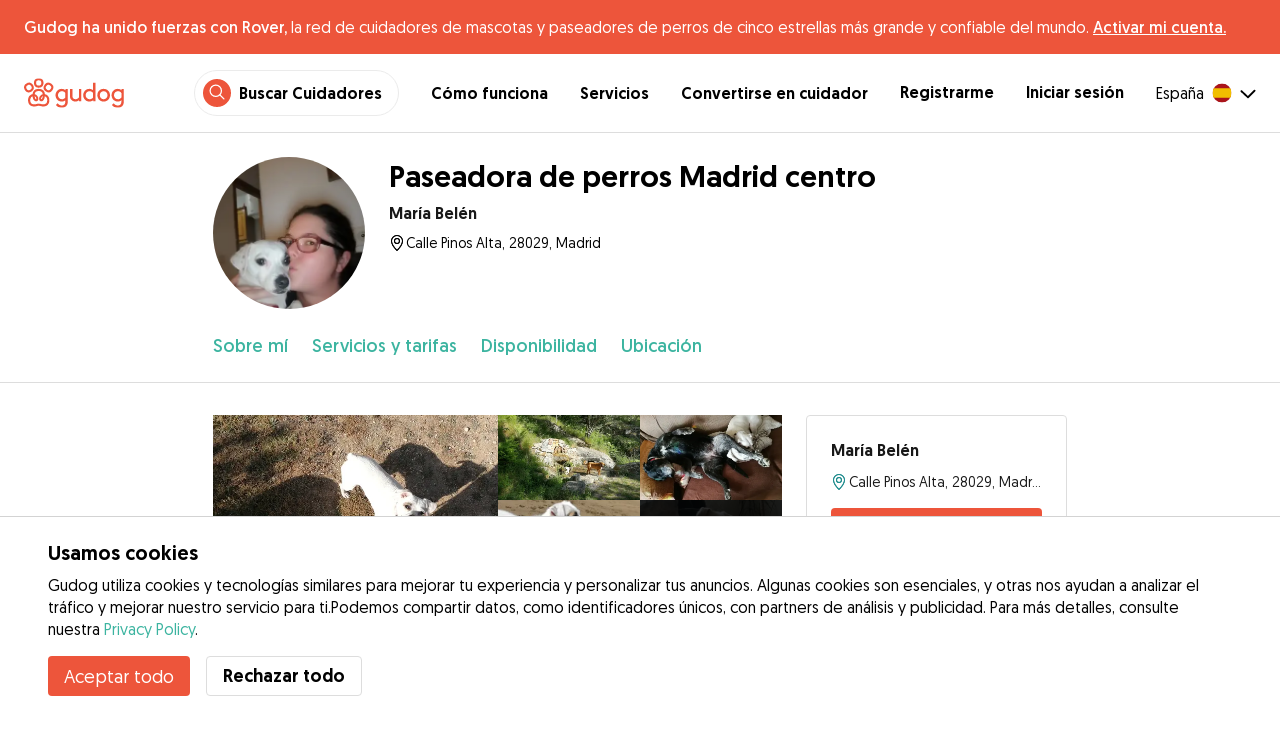

--- FILE ---
content_type: text/html; charset=utf-8
request_url: https://gudog.com/cuidadores-de-perros/375471-paseadora-de-perros-madrid-centro
body_size: 50393
content:
<!DOCTYPE html><html lang="es"><head><title>Paseadora de perros Madrid centro - María Belén - Gudog</title><meta name="author" content="Gudog"/><meta name="description" content="Cuidadores de perros en Madrid. Paseadora responsable y comprometida que adora a los pe..."/><meta content="width=device-width, initial-scale=1, maximum-scale=1, user-scalable=no" name="viewport"/><meta charSet="utf-8"/><meta name="twitter:card" content="summary_large_image"/><meta name="twitter:site" content="@Gudog_es"/><meta name="twitter:creator" content="@Gudog_es"/><meta name="twitter:title" content="Sobre Gudog"/><meta name="twitter:description" content="Gudog es una plataforma que pone en contacto a propietarios de perros con cuidadores de confianza. Ofrecemos Alojamiento, Guardería de Día, y Paseos."/><meta name="twitter:image:src" content="https://gudog.s3.amazonaws.com/user/image/277095/slider__1571994240.jpeg"/><meta property="og:type" content="website"/><meta property="og:site_name" content="Gudog"/><meta property="og:locale" content="es_ES"/><meta property="fb:app_id" content="222056517915512"/><meta property="fb:admins" content="100000094355899"/><meta property="og:title" content="Sobre Gudog"/><meta property="og:description" content="Gudog es una plataforma que pone en contacto a propietarios de perros con cuidadores de confianza. Ofrecemos Alojamiento, Guardería de Día, y Paseos."/><meta property="og:image" content="https://gudog.s3.amazonaws.com/user/image/277095/slider__1571994240.jpeg"/><meta property="og:url" content="https://gudog.com/cuidadores-de-perros/375471-paseadora-de-perros-madrid-centro"/><meta property="al:ios:app_store_id" content="964470204"/><meta property="al:ios:app_name" content="Gudog"/><meta property="al:android:package" content="com.gudog.app"/><meta property="al:android:app_name" content="Gudog"/><meta property="al:ios:url" content="gudog://caregiverprofile/375471"/><meta property="al:android:url" content="gudog://caregiverprofile/375471"/><link rel="canonical" href="https://gudog.com/cuidadores-de-perros/375471-paseadora-de-perros-madrid-centro"/><link rel="preload" as="image" imageSrcSet="/_next/image?url=https%3A%2F%2Fgudog.s3.amazonaws.com%2Fuser%2Favatar%2F375471%2Fprofile_IMG_20171116_194356.jpg&amp;w=576&amp;q=75 576w, /_next/image?url=https%3A%2F%2Fgudog.s3.amazonaws.com%2Fuser%2Favatar%2F375471%2Fprofile_IMG_20171116_194356.jpg&amp;w=768&amp;q=75 768w, /_next/image?url=https%3A%2F%2Fgudog.s3.amazonaws.com%2Fuser%2Favatar%2F375471%2Fprofile_IMG_20171116_194356.jpg&amp;w=992&amp;q=75 992w, /_next/image?url=https%3A%2F%2Fgudog.s3.amazonaws.com%2Fuser%2Favatar%2F375471%2Fprofile_IMG_20171116_194356.jpg&amp;w=1200&amp;q=75 1200w, /_next/image?url=https%3A%2F%2Fgudog.s3.amazonaws.com%2Fuser%2Favatar%2F375471%2Fprofile_IMG_20171116_194356.jpg&amp;w=2400&amp;q=75 2400w" imageSizes="100vw" fetchpriority="high"/><link rel="preload" as="image" imageSrcSet="/_next/image?url=https%3A%2F%2Fgudog.s3.amazonaws.com%2Fuser%2Fimage%2F277095%2Fslider__1571994240.jpeg&amp;w=576&amp;q=75 576w, /_next/image?url=https%3A%2F%2Fgudog.s3.amazonaws.com%2Fuser%2Fimage%2F277095%2Fslider__1571994240.jpeg&amp;w=768&amp;q=75 768w, /_next/image?url=https%3A%2F%2Fgudog.s3.amazonaws.com%2Fuser%2Fimage%2F277095%2Fslider__1571994240.jpeg&amp;w=992&amp;q=75 992w, /_next/image?url=https%3A%2F%2Fgudog.s3.amazonaws.com%2Fuser%2Fimage%2F277095%2Fslider__1571994240.jpeg&amp;w=1200&amp;q=75 1200w, /_next/image?url=https%3A%2F%2Fgudog.s3.amazonaws.com%2Fuser%2Fimage%2F277095%2Fslider__1571994240.jpeg&amp;w=2400&amp;q=75 2400w" imageSizes="100vw" fetchpriority="high"/><link rel="preload" as="image" imageSrcSet="/_next/image?url=https%3A%2F%2Fgudog.s3.amazonaws.com%2Fuser%2Fimage%2F277096%2Fslider__1571994297.jpeg&amp;w=576&amp;q=75 576w, /_next/image?url=https%3A%2F%2Fgudog.s3.amazonaws.com%2Fuser%2Fimage%2F277096%2Fslider__1571994297.jpeg&amp;w=768&amp;q=75 768w, /_next/image?url=https%3A%2F%2Fgudog.s3.amazonaws.com%2Fuser%2Fimage%2F277096%2Fslider__1571994297.jpeg&amp;w=992&amp;q=75 992w, /_next/image?url=https%3A%2F%2Fgudog.s3.amazonaws.com%2Fuser%2Fimage%2F277096%2Fslider__1571994297.jpeg&amp;w=1200&amp;q=75 1200w, /_next/image?url=https%3A%2F%2Fgudog.s3.amazonaws.com%2Fuser%2Fimage%2F277096%2Fslider__1571994297.jpeg&amp;w=2400&amp;q=75 2400w" imageSizes="100vw" fetchpriority="high"/><link rel="preload" as="image" imageSrcSet="/_next/image?url=https%3A%2F%2Fgudog.s3.amazonaws.com%2Fuser%2Fimage%2F277100%2Fslider__1571994388.jpeg&amp;w=576&amp;q=75 576w, /_next/image?url=https%3A%2F%2Fgudog.s3.amazonaws.com%2Fuser%2Fimage%2F277100%2Fslider__1571994388.jpeg&amp;w=768&amp;q=75 768w, /_next/image?url=https%3A%2F%2Fgudog.s3.amazonaws.com%2Fuser%2Fimage%2F277100%2Fslider__1571994388.jpeg&amp;w=992&amp;q=75 992w, /_next/image?url=https%3A%2F%2Fgudog.s3.amazonaws.com%2Fuser%2Fimage%2F277100%2Fslider__1571994388.jpeg&amp;w=1200&amp;q=75 1200w, /_next/image?url=https%3A%2F%2Fgudog.s3.amazonaws.com%2Fuser%2Fimage%2F277100%2Fslider__1571994388.jpeg&amp;w=2400&amp;q=75 2400w" imageSizes="100vw" fetchpriority="high"/><link rel="preload" as="image" imageSrcSet="/_next/image?url=https%3A%2F%2Fgudog.s3.amazonaws.com%2Fuser%2Fimage%2F277102%2Fslider__1571994557.jpeg&amp;w=576&amp;q=75 576w, /_next/image?url=https%3A%2F%2Fgudog.s3.amazonaws.com%2Fuser%2Fimage%2F277102%2Fslider__1571994557.jpeg&amp;w=768&amp;q=75 768w, /_next/image?url=https%3A%2F%2Fgudog.s3.amazonaws.com%2Fuser%2Fimage%2F277102%2Fslider__1571994557.jpeg&amp;w=992&amp;q=75 992w, /_next/image?url=https%3A%2F%2Fgudog.s3.amazonaws.com%2Fuser%2Fimage%2F277102%2Fslider__1571994557.jpeg&amp;w=1200&amp;q=75 1200w, /_next/image?url=https%3A%2F%2Fgudog.s3.amazonaws.com%2Fuser%2Fimage%2F277102%2Fslider__1571994557.jpeg&amp;w=2400&amp;q=75 2400w" imageSizes="100vw" fetchpriority="high"/><link rel="preload" as="image" imageSrcSet="/_next/image?url=https%3A%2F%2Fgudog.s3.amazonaws.com%2Fuser%2Fimage%2F277103%2Fslider__1571994628.jpeg&amp;w=576&amp;q=75 576w, /_next/image?url=https%3A%2F%2Fgudog.s3.amazonaws.com%2Fuser%2Fimage%2F277103%2Fslider__1571994628.jpeg&amp;w=768&amp;q=75 768w, /_next/image?url=https%3A%2F%2Fgudog.s3.amazonaws.com%2Fuser%2Fimage%2F277103%2Fslider__1571994628.jpeg&amp;w=992&amp;q=75 992w, /_next/image?url=https%3A%2F%2Fgudog.s3.amazonaws.com%2Fuser%2Fimage%2F277103%2Fslider__1571994628.jpeg&amp;w=1200&amp;q=75 1200w, /_next/image?url=https%3A%2F%2Fgudog.s3.amazonaws.com%2Fuser%2Fimage%2F277103%2Fslider__1571994628.jpeg&amp;w=2400&amp;q=75 2400w" imageSizes="100vw" fetchpriority="high"/><meta name="next-head-count" content="33"/><link rel="icon" href="/images/favicon.ico"/><style>
            * {
              box-sizing: border-box;
              font-family: Geomanist, sans-serif;
            }
            body {
              font-size: 16px;
              line-height: 1.43;
              margin: 0;

            }
          </style><link rel="stylesheet" href="/fonts/Geomanist.css"/><link rel="preload" href="/fonts/Geomanist-Book.woff2" as="font" crossorigin=""/><link rel="preload" href="/fonts/Geomanist-Medium.woff2" as="font" crossorigin=""/><link rel="preload" href="/fonts/Geomanist-Regular.woff2" as="font" crossorigin=""/><link rel="preload" href="/_next/static/css/8bf3eb0b09d0e017.css" as="style"/><link rel="stylesheet" href="/_next/static/css/8bf3eb0b09d0e017.css" data-n-g=""/><noscript data-n-css=""></noscript><script defer="" nomodule="" src="/_next/static/chunks/polyfills-78c92fac7aa8fdd8.js"></script><script src="/_next/static/chunks/webpack-20212e249b4f3ea1.js" defer=""></script><script src="/_next/static/chunks/framework-1412f0e7c1d3a7c6.js" defer=""></script><script src="/_next/static/chunks/main-2abe37e3ee6be6bd.js" defer=""></script><script src="/_next/static/chunks/pages/_app-82cc06f319952222.js" defer=""></script><script src="/_next/static/chunks/74034-8c3495467bb72495.js" defer=""></script><script src="/_next/static/chunks/39606-4e04399d54c67950.js" defer=""></script><script src="/_next/static/chunks/19887-ccadf9817107dbb4.js" defer=""></script><script src="/_next/static/chunks/59489-a883ad949e24a375.js" defer=""></script><script src="/_next/static/chunks/48294-5524c01473bea925.js" defer=""></script><script src="/_next/static/chunks/60184-dd2bf824345c456a.js" defer=""></script><script src="/_next/static/chunks/16035-177a1d8255c11d28.js" defer=""></script><script src="/_next/static/chunks/51565-76d7e670e159c1c7.js" defer=""></script><script src="/_next/static/chunks/61849-f42c4371a57447ef.js" defer=""></script><script src="/_next/static/chunks/9629-1eb07bad1ae2e119.js" defer=""></script><script src="/_next/static/chunks/85784-93a57b7824f454ba.js" defer=""></script><script src="/_next/static/chunks/87799-f92819ebe9cbad50.js" defer=""></script><script src="/_next/static/chunks/16141-d6489bf8b639c8bd.js" defer=""></script><script src="/_next/static/chunks/66373-3e89f08c2e4ecc9d.js" defer=""></script><script src="/_next/static/chunks/10523-97a95bc8ad464c0a.js" defer=""></script><script src="/_next/static/chunks/32830-5efefe22a79ff05b.js" defer=""></script><script src="/_next/static/chunks/38609-6f575f6040af3f71.js" defer=""></script><script src="/_next/static/chunks/95372-41e48b8947a116ae.js" defer=""></script><script src="/_next/static/chunks/41467-84a714f515e2e7d3.js" defer=""></script><script src="/_next/static/chunks/68527-a633711c44fe877f.js" defer=""></script><script src="/_next/static/chunks/6455-53c77c1f1a7e9c6b.js" defer=""></script><script src="/_next/static/chunks/pages/sitterprofile-158b79b825be26a1.js" defer=""></script><script src="/_next/static/ewILhn9CSLCBq4_23-I5N/_buildManifest.js" defer=""></script><script src="/_next/static/ewILhn9CSLCBq4_23-I5N/_ssgManifest.js" defer=""></script><style data-styled="" data-styled-version="5.3.0">.cTufNn{box-sizing:border-box;margin:0;min-width:0;-webkit-flex-wrap:wrap;-ms-flex-wrap:wrap;flex-wrap:wrap;}/*!sc*/
.bpjXNr{box-sizing:border-box;margin:0;min-width:0;}/*!sc*/
.bpjXNr svg{z-index:6;position:fixed;top:0;left:0;right:0;pointer-events:none;height:3px;}/*!sc*/
.bpjXNr svg path{stroke:#ED553B;}/*!sc*/
.hFlGVD{box-sizing:border-box;margin:0;min-width:0;z-index:auto;position:relative;top:auto;background:white;width:100%;}/*!sc*/
@media screen and (min-width:576px){.hFlGVD{z-index:5;position:-webkit-sticky;position:sticky;top:0;}}/*!sc*/
.hFlGVD.transparent{z-index:5;background:transparent;top:0;position:absolute;}/*!sc*/
.hFlGVD.transparent button svg{color:#ffffff;}/*!sc*/
.hFlGVD.transparent ul:not(.mobile) li{color:#ffffff;}/*!sc*/
@media screen and (min-width:576px){.hFlGVD.transparent{position:absolute;}}/*!sc*/
.hFlGVD.transparent header{border-bottom:0;}/*!sc*/
.gksRbr{box-sizing:border-box;margin:0;min-width:0;padding-top:16px;padding-bottom:16px;padding-left:16px;padding-right:16px;background-color:#ED553B;-webkit-align-items:center;-webkit-box-align:center;-ms-flex-align:center;align-items:center;}/*!sc*/
@media screen and (min-width:576px){.gksRbr{padding-left:24px;padding-right:24px;}}/*!sc*/
.fjGIUX{box-sizing:border-box;margin:0;min-width:0;color:white;}/*!sc*/
.XXkEM{box-sizing:border-box;margin:0;min-width:0;font-weight:300;}/*!sc*/
.dxKoKZ{box-sizing:border-box;margin:0;min-width:0;-webkit-flex-wrap:nowrap;-ms-flex-wrap:nowrap;flex-wrap:nowrap;-webkit-align-items:center;-webkit-box-align:center;-ms-flex-align:center;align-items:center;-webkit-box-pack:justify;-webkit-justify-content:space-between;-ms-flex-pack:justify;justify-content:space-between;border-bottom:1px solid #DDDDDD;padding-left:8px;padding-right:8px;padding-top:16px;padding-bottom:16px;}/*!sc*/
@media screen and (min-width:576px){.dxKoKZ{padding-left:24px;padding-right:24px;}}/*!sc*/
.cxPHIk{box-sizing:border-box;margin:0;min-width:0;cursor:pointer;}/*!sc*/
.cOtmZZ{box-sizing:border-box;margin:0;min-width:0;width:80px;height:24px;}/*!sc*/
@media screen and (min-width:576px){.cOtmZZ{width:100px;height:32px;}}/*!sc*/
.fzUdiI{box-sizing:border-box;margin:0;min-width:0;}/*!sc*/
.iOBUAK{box-sizing:border-box;margin:0;min-width:0;-webkit-align-items:center;-webkit-box-align:center;-ms-flex-align:center;align-items:center;margin-left:auto;list-style:none;text-align:right;display:none !important;}/*!sc*/
@media screen and (min-width:576px){.iOBUAK{display:none !important;}}/*!sc*/
@media screen and (min-width:768px){.iOBUAK{display:-webkit-box !important;display:-webkit-flex !important;display:-ms-flexbox !important;display:flex !important;}}/*!sc*/
.iOBUAK.mobile{position:fixed;top:0;bottom:0;left:0;width:100%;margin:0;padding-top:8px;padding-bottom:8px;padding-left:16px;padding-right:16px;background-color:#ffffff;z-index:9999;display:none;}/*!sc*/
.iOBUAK.mobile li{display:block;padding-top:8px;padding-bottom:8px;}/*!sc*/
.dkhvvp{box-sizing:border-box;margin:0;min-width:0;-webkit-box-pack:end;-webkit-justify-content:flex-end;-ms-flex-pack:end;justify-content:flex-end;margin-bottom:4px;}/*!sc*/
@media screen and (min-width:576px){.dkhvvp{margin-bottom:0;}}/*!sc*/
.koHdog{box-sizing:border-box;margin:0;min-width:0;width:-webkit-fit-content;width:-moz-fit-content;width:fit-content;-webkit-align-items:center;-webkit-box-align:center;-ms-flex-align:center;align-items:center;-webkit-box-pack:end;-webkit-justify-content:flex-end;-ms-flex-pack:end;justify-content:flex-end;background-color:white;padding-top:8px;padding-bottom:8px;padding-left:8px;padding-right:8px;border-radius:100px;border:1px solid;border-color:#EBEBEB;}/*!sc*/
.hYsdna{box-sizing:border-box;margin:0;min-width:0;background-color:#ED553B;-webkit-box-pack:center;-webkit-justify-content:center;-ms-flex-pack:center;justify-content:center;-webkit-align-items:center;-webkit-box-align:center;-ms-flex-align:center;align-items:center;width:28px;height:28px;border-radius:16px;padding-bottom:2px;}/*!sc*/
.cHRebJ{box-sizing:border-box;margin:0;min-width:0;color:#010101;margin-left:8px;margin-right:8px;}/*!sc*/
.iXerLK{box-sizing:border-box;margin:0;min-width:0;font-size:16px;font-weight:700;display:inline-block;color:inherit;-webkit-text-decoration:none;text-decoration:none;}/*!sc*/
.iXerLK:hover,.iXerLK:focus,.iXerLK .active{color:#ED553B;}/*!sc*/
.fxTbeq{box-sizing:border-box;margin:0;min-width:0;display:block;padding-left:32px;}/*!sc*/
@media screen and (min-width:576px){.fxTbeq{display:none;}}/*!sc*/
@media screen and (min-width:768px){.fxTbeq{display:none;}}/*!sc*/
@media screen and (min-width:992px){.fxTbeq{display:none;}}/*!sc*/
@media screen and (min-width:1200px){.fxTbeq{display:block;}}/*!sc*/
.YWuDd{box-sizing:border-box;margin:0;min-width:0;display:inline;font-weight:700;padding-left:32px;}/*!sc*/
.iXthVs{box-sizing:border-box;margin:0;min-width:0;cursor:pointer;-webkit-align-items:center;-webkit-box-align:center;-ms-flex-align:center;align-items:center;}/*!sc*/
.gZrLcJ{box-sizing:border-box;margin:0;min-width:0;font-weight:400;margin-right:8px;}/*!sc*/
.igcShH{box-sizing:border-box;margin:0;min-width:0;margin-left:8px;padding-top:8px;}/*!sc*/
.eaBKgw{box-sizing:border-box;margin:0;min-width:0;display:block;}/*!sc*/
@media screen and (min-width:576px){.eaBKgw{display:block;}}/*!sc*/
@media screen and (min-width:768px){.eaBKgw{display:none;}}/*!sc*/
.jTItfe{box-sizing:border-box;margin:0;min-width:0;margin-left:auto;-webkit-align-items:center;-webkit-box-align:center;-ms-flex-align:center;align-items:center;}/*!sc*/
.jBjYIU{box-sizing:border-box;margin:0;min-width:0;color:#ffffff;padding-left:16px;padding-right:16px;}/*!sc*/
.dyQdBH{box-sizing:border-box;margin:0;min-width:0;margin-top:3px;font-size:12px;text-align:right;cursor:pointer;padding:0;background:none;border:none;margin-right:8px;}/*!sc*/
.eZkqhv{box-sizing:border-box;margin:0;min-width:0;width:100%;}/*!sc*/
.iPughU{box-sizing:border-box;margin:0;min-width:0;margin-left:auto;margin-right:auto;width:100%;}/*!sc*/
.kKcdII{box-sizing:border-box;margin:0;min-width:0;padding-left:16px;padding-right:16px;z-index:2;-webkit-box-pack:start;-webkit-justify-content:flex-start;-ms-flex-pack:start;justify-content:flex-start;-webkit-flex-wrap:wrap;-ms-flex-wrap:wrap;flex-wrap:wrap;margin-left:auto;margin-right:auto;font-size:18px;background-color:#ffffff;}/*!sc*/
@media screen and (min-width:576px){.kKcdII{padding-left:16px;padding-right:16px;}}/*!sc*/
@media screen and (min-width:768px){.kKcdII{padding-left:32px;padding-right:32px;}}/*!sc*/
@media screen and (min-width:992px){.kKcdII{padding-left:16.66666vw;padding-right:16.66666vw;}}/*!sc*/
@media screen and (min-width:576px){.kKcdII{-webkit-flex-wrap:wrap;-ms-flex-wrap:wrap;flex-wrap:wrap;}}/*!sc*/
@media screen and (min-width:768px){.kKcdII{-webkit-flex-wrap:nowrap;-ms-flex-wrap:nowrap;flex-wrap:nowrap;}}/*!sc*/
.kLYTMD{box-sizing:border-box;margin:0;min-width:0;padding-top:0;padding-bottom:0;}/*!sc*/
@media screen and (min-width:576px){.kLYTMD{padding-top:0;}}/*!sc*/
@media screen and (min-width:768px){.kLYTMD{padding-top:24px;}}/*!sc*/
.icZBDS{box-sizing:border-box;margin:0;min-width:0;-webkit-flex-direction:column;-ms-flex-direction:column;flex-direction:column;-webkit-box-pack:center;-webkit-justify-content:center;-ms-flex-pack:center;justify-content:center;-webkit-align-self:flex-start;-ms-flex-item-align:start;align-self:flex-start;width:80px;}/*!sc*/
@media screen and (min-width:576px){.icZBDS{width:152px;}}/*!sc*/
.dnRwNE{box-sizing:border-box;margin:0;min-width:0;position:relative;width:80px;height:80px;}/*!sc*/
.dnRwNE .image{border-radius:50%;}/*!sc*/
@media screen and (min-width:576px){.dnRwNE{width:152px;height:152px;}}/*!sc*/
.kfyeYB{box-sizing:border-box;margin:0;min-width:0;padding-top:0;padding-bottom:0;padding-left:16px;-webkit-flex:1;-ms-flex:1;flex:1;}/*!sc*/
@media screen and (min-width:576px){.kfyeYB{padding-top:0;padding-left:24px;}}/*!sc*/
@media screen and (min-width:768px){.kfyeYB{padding-top:24px;}}/*!sc*/
.bKPnrf{box-sizing:border-box;margin:0;min-width:0;font-weight:700;font-size:30px;line-height:1.3125;display:none;font-weight:700;margin-bottom:8px;}/*!sc*/
@media screen and (min-width:576px){.bKPnrf{display:block;}}/*!sc*/
.jEWRcB{box-sizing:border-box;margin:0;min-width:0;-webkit-align-items:center;-webkit-box-align:center;-ms-flex-align:center;align-items:center;margin-bottom:8px;}/*!sc*/
.enqOka{box-sizing:border-box;margin:0;min-width:0;font-size:20px;font-family:inherit;font-weight:700;line-height:1.25;color:#181818;font-size:16px;font-weight:700;}/*!sc*/
.jvWtA{box-sizing:border-box;margin:0;min-width:0;overflow:hidden;margin-top:8px;line-height:1.5;-webkit-align-items:center;-webkit-box-align:center;-ms-flex-align:center;align-items:center;font-size:16px;}/*!sc*/
.jvWtA > svg{-webkit-flex-shrink:0;-ms-flex-negative:0;flex-shrink:0;}/*!sc*/
.gueshm{box-sizing:border-box;margin:0;min-width:0;text-overflow:ellipsis;white-space:nowrap;overflow:hidden;margin-left:.25px;font-size:14px;}/*!sc*/
.fBohQZ{box-sizing:border-box;margin:0;min-width:0;padding-left:16px;padding-right:16px;background-color:#ffffff;position:-webkit-sticky;position:sticky;top:0;z-index:2;border-bottom:1px solid #DDDDDD;}/*!sc*/
@media screen and (min-width:576px){.fBohQZ{padding-left:16px;padding-right:16px;}}/*!sc*/
@media screen and (min-width:768px){.fBohQZ{padding-left:32px;padding-right:32px;}}/*!sc*/
@media screen and (min-width:992px){.fBohQZ{padding-left:16.66666vw;padding-right:16.66666vw;}}/*!sc*/
@media screen and (min-width:576px){.fBohQZ{top:65px;}}/*!sc*/
.eMvzhI{box-sizing:border-box;margin:0;min-width:0;margin-left:auto;margin-right:auto;overflow-x:scroll;width:100%;}/*!sc*/
@media screen and (min-width:576px){.eMvzhI{overflow-x:hidden;}}/*!sc*/
.ebhJSQ{box-sizing:border-box;margin:0;min-width:0;position:relative;-webkit-box-pack:start;-webkit-justify-content:flex-start;-ms-flex-pack:start;justify-content:flex-start;-webkit-align-items:baseline;-webkit-box-align:baseline;-ms-flex-align:baseline;align-items:baseline;}/*!sc*/
.ebhJSQ:after{display:block;content:"";position:absolute;top:0;bottom:0;right:0;pointer-events:none;background-image:linear-gradient(to right,rgba(255,255,255,0),rgba(255,255,255,0.9) 90%);width:48px;}/*!sc*/
@media screen and (min-width:576px){.ebhJSQ:after{display:none;}}/*!sc*/
.cqTHxz{box-sizing:border-box;margin:0;min-width:0;-webkit-flex:1;-ms-flex:1;flex:1;}/*!sc*/
.fZVxkk{box-sizing:border-box;margin:0;min-width:0;overflow-x:auto;-webkit-flex-wrap:no-wrap;-ms-flex-wrap:no-wrap;flex-wrap:no-wrap;padding-top:24px;padding-bottom:24px;}/*!sc*/
.fZVxkk >*{-webkit-flex:0 0 auto;-ms-flex:0 0 auto;flex:0 0 auto;color:#3CB4A0;font-weight:300;font-size:18px;cursor:pointer;}/*!sc*/
.fHtjJj{box-sizing:border-box;margin:0;min-width:0;margin-right:24px;}/*!sc*/
.fHtjJj:last-of-type{padding-right:16px;}/*!sc*/
@media screen and (min-width:576px){.fHtjJj:last-of-type{padding-right:0;}}/*!sc*/
.jlgjlc{box-sizing:border-box;margin:0;min-width:0;text-align:right;}/*!sc*/
.jlgjlc > *{margin-left:16px;cursor:pointer;}/*!sc*/
@media screen and (min-width:576px){.jlgjlc > *{margin-left:24px;}}/*!sc*/
.hTXyZS{box-sizing:border-box;margin:0;min-width:0;padding-left:16px;padding-right:16px;width:100%;margin-top:0;margin-left:auto;margin-right:auto;}/*!sc*/
@media screen and (min-width:576px){.hTXyZS{padding-left:16px;padding-right:16px;}}/*!sc*/
@media screen and (min-width:768px){.hTXyZS{padding-left:32px;padding-right:32px;}}/*!sc*/
@media screen and (min-width:992px){.hTXyZS{padding-left:16.66666vw;padding-right:16.66666vw;}}/*!sc*/
@media screen and (min-width:576px){.hTXyZS{margin-top:32px;}}/*!sc*/
.heLqKE{box-sizing:border-box;margin:0;min-width:0;width:100%;}/*!sc*/
@media screen and (min-width:576px){.heLqKE{width:66.66666666666666%;}}/*!sc*/
.gPhTkT{box-sizing:border-box;margin:0;min-width:0;margin-left:-16px;margin-right:-16px;position:relative;overflow:hidden;height:calc(61.33vw + 21.333333333333336vw);}/*!sc*/
@media screen and (min-width:576px){.gPhTkT{margin-left:-16px;margin-right:-16px;height:auto;}}/*!sc*/
@media screen and (min-width:768px){.gPhTkT{margin-left:0;margin-right:0;}}/*!sc*/
.iuYLNT{box-sizing:border-box;margin:0;min-width:0;float:left;position:relative;padding-top:21.333333333333336%;cursor:pointer;width:33.333333333333336%;}/*!sc*/
@media screen and (min-width:576px){.iuYLNT{padding-top:14.925373134328359%;width:25%;}}/*!sc*/
.iuYLNT:first-of-type{padding-top:61.33vw;width:100%;}/*!sc*/
@media screen and (min-width:576px){.iuYLNT:first-of-type{padding-top:29.850746268656717%;width:50%;}}/*!sc*/
.jeyqQa{box-sizing:border-box;margin:0;min-width:0;position:absolute;bottom:0;right:0;padding-top:21.333333333333336%;background-color:rgba(0,0,0,0.8);cursor:pointer;width:0;}/*!sc*/
@media screen and (min-width:576px){.jeyqQa{padding-top:14.925373134328359%;width:25%;}}/*!sc*/
.gRuIIY{box-sizing:border-box;margin:0;min-width:0;position:absolute;bottom:8px;left:0;right:0;}/*!sc*/
@media screen and (min-width:576px){.gRuIIY{bottom:16px;}}/*!sc*/
.iVofEh{box-sizing:border-box;margin:0;min-width:0;font-size:16px;color:#ffffff;text-align:center;}/*!sc*/
.gmhVMs{box-sizing:border-box;margin:0;min-width:0;color:#3CB4A0;font-size:18px;font-weight:300;text-align:center;}/*!sc*/
.gGVRjt{box-sizing:border-box;margin:0;min-width:0;position:absolute;bottom:0;right:0;padding-top:21.333333333333336%;background-color:rgba(0,0,0,0.8);cursor:pointer;width:33.333333333333336%;}/*!sc*/
@media screen and (min-width:576px){.gGVRjt{padding-top:14.925373134328359%;width:0;}}/*!sc*/
.kNZurz{box-sizing:border-box;margin:0;min-width:0;padding-top:32px;}/*!sc*/
.jEZPqA{box-sizing:border-box;margin:0;min-width:0;padding-top:24px;}/*!sc*/
.BySJC{box-sizing:border-box;margin:0;min-width:0;list-style:none;display:block;font-size:14px;color:#DDDDDD;padding-left:0;overflow:hidden;white-space:nowrap;text-overflow:ellipsis;}/*!sc*/
.iKJjZM{box-sizing:border-box;margin:0;min-width:0;display:inline-block;color:#181818;}/*!sc*/
.fHKbwE{box-sizing:border-box;margin:0;min-width:0;color:lightgray;padding-left:8px;padding-right:8px;}/*!sc*/
.cBBnpd{box-sizing:border-box;margin:0;min-width:0;color:#DDDDDD;display:inline;}/*!sc*/
.hEAqWl{box-sizing:border-box;margin:0;min-width:0;padding-top:16px;}/*!sc*/
.lkFaWa{box-sizing:border-box;margin:0;min-width:0;font-size:20px;font-family:inherit;font-weight:700;line-height:1.25;font-weight:700;font-size:30px;line-height:1.3125;line-height:1.25;font-size:24px;font-weight:300;}/*!sc*/
.dhcLjl{box-sizing:border-box;margin:0;min-width:0;white-space:pre-line;margin-top:16px;}/*!sc*/
.eLXzOP{box-sizing:border-box;margin:0;min-width:0;font-size:20px;font-family:inherit;font-weight:700;line-height:1.25;font-weight:300;font-size:24px;line-height:1.3333333333333333;margin-top:32px;font-size:16px;font-weight:700;margin-bottom:8px;}/*!sc*/
.hdSkti{box-sizing:border-box;margin:0;min-width:0;margin-top:16px;}/*!sc*/
.fIOzdc{box-sizing:border-box;margin:0;min-width:0;max-width:100%;height:auto;width:48px;height:48px;border-radius:99999px;height:auto;margin-left:auto;margin-right:auto;display:inherit;width:48px;}/*!sc*/
.gQubUN{box-sizing:border-box;margin:0;min-width:0;-webkit-flex-wrap:wrap;-ms-flex-wrap:wrap;flex-wrap:wrap;margin-left:16px;}/*!sc*/
.igvuiu{box-sizing:border-box;margin:0;min-width:0;margin-left:16px;}/*!sc*/
.jObQZn{box-sizing:border-box;margin:0;min-width:0;margin-left:4px;margin-right:4px;}/*!sc*/
.eRnCYo{box-sizing:border-box;margin:0;min-width:0;font-size:20px;font-family:inherit;font-weight:700;line-height:1.25;font-weight:300;font-size:24px;line-height:1.3333333333333333;font-size:16px;font-weight:700;margin-bottom:16px;}/*!sc*/
.rzlXE{box-sizing:border-box;margin:0;min-width:0;margin-top:32px;}/*!sc*/
.jtqHPf{box-sizing:border-box;margin:0;min-width:0;font-size:20px;font-family:inherit;font-weight:700;line-height:1.25;font-weight:700;font-size:30px;line-height:1.3125;font-size:24px;}/*!sc*/
.jMMcIA{box-sizing:border-box;margin:0;min-width:0;font-size:14px;color:#9A9A9A;}/*!sc*/
.cwJEwT{box-sizing:border-box;margin:0;min-width:0;padding-bottom:24px;border-bottom:1px solid #DDDDDD;margin-left:-16px;margin-right:-16px;padding-left:16px;padding-right:16px;}/*!sc*/
@media screen and (min-width:576px){.cwJEwT{margin-left:0;margin-right:0;padding-left:0;padding-right:0;}}/*!sc*/
.clvZfY{box-sizing:border-box;margin:0;min-width:0;-webkit-align-items:center;-webkit-box-align:center;-ms-flex-align:center;align-items:center;padding-top:24px;}/*!sc*/
.dlWwZu{box-sizing:border-box;margin:0;min-width:0;width:25%;font-size:48px;}/*!sc*/
@media screen and (min-width:576px){.dlWwZu{width:12.5%;}}/*!sc*/
.elXDNv{box-sizing:border-box;margin:0;min-width:0;width:75%;}/*!sc*/
@media screen and (min-width:576px){.elXDNv{width:75%;}}/*!sc*/
.gRiCwS{box-sizing:border-box;margin:0;min-width:0;font-size:20px;font-family:inherit;font-weight:700;line-height:1.25;font-weight:300;font-size:24px;line-height:1.3333333333333333;font-weight:700;font-size:16px;}/*!sc*/
.iXPjge{box-sizing:border-box;margin:0;min-width:0;width:12.5%;font-size:24px;font-weight:300;text-align:right;}/*!sc*/
.iWiEwA{box-sizing:border-box;margin:0;min-width:0;width:83.33333333333334%;}/*!sc*/
.kUspvD{box-sizing:border-box;margin:0;min-width:0;width:16.666666666666664%;text-align:right;}/*!sc*/
.lkCpew{box-sizing:border-box;margin:0;min-width:0;padding-top:16px;-webkit-align-items:flex-start;-webkit-box-align:flex-start;-ms-flex-align:flex-start;align-items:flex-start;}/*!sc*/
.jFKwQo{box-sizing:border-box;margin:0;min-width:0;-webkit-box-pack:justify;-webkit-justify-content:space-between;-ms-flex-pack:justify;justify-content:space-between;-webkit-align-items:center;-webkit-box-align:center;-ms-flex-align:center;align-items:center;}/*!sc*/
.jBoGhR{box-sizing:border-box;margin:0;min-width:0;-webkit-flex-wrap:wrap;-ms-flex-wrap:wrap;flex-wrap:wrap;-webkit-box-pack:end;-webkit-justify-content:flex-end;-ms-flex-pack:end;justify-content:flex-end;}/*!sc*/
.hUGeid{box-sizing:border-box;margin:0;min-width:0;-webkit-align-items:baseline;-webkit-box-align:baseline;-ms-flex-align:baseline;align-items:baseline;width:100%;-webkit-box-pack:end;-webkit-justify-content:flex-end;-ms-flex-pack:end;justify-content:flex-end;}/*!sc*/
.fdLbKe{box-sizing:border-box;margin:0;min-width:0;padding-left:8px;}/*!sc*/
.ekPRqN{box-sizing:border-box;margin:0;min-width:0;padding-top:0;-webkit-align-items:flex-start;-webkit-box-align:flex-start;-ms-flex-align:flex-start;align-items:flex-start;-webkit-box-pack:end;-webkit-justify-content:flex-end;-ms-flex-pack:end;justify-content:flex-end;}/*!sc*/
.gbOspk{box-sizing:border-box;margin:0;min-width:0;basis:100%;font-size:18px;}/*!sc*/
.fnprGD{box-sizing:border-box;margin:0;min-width:0;basis:100%;margin-left:10px;}/*!sc*/
.cpKnSN{box-sizing:border-box;margin:0;min-width:0;font-size:14px;margin-right:8px;}/*!sc*/
.iSCQrY{box-sizing:border-box;margin:0;min-width:0;font-size:20px;font-family:inherit;font-weight:700;line-height:1.25;font-weight:700;font-size:30px;line-height:1.3125;margin-top:40px;margin-bottom:16px;font-size:24px;font-weight:700;}/*!sc*/
.jbCuZb{box-sizing:border-box;margin:0;min-width:0;position:relative;cursor:pointer;width:100%;}/*!sc*/
.fLXLBH{box-sizing:border-box;margin:0;min-width:0;display:block;margin-bottom:8px;}/*!sc*/
.jIvSMM{box-sizing:border-box;margin:0;min-width:0;position:relative;}/*!sc*/
.cxLEZU{box-sizing:border-box;margin:0;min-width:0;color:auto;background-color:#ffffff;border:1px solid #DDDDDD;margin:0;padding-top:0;padding-bottom:0;padding-left:48px;padding-right:40px;height:48px;line-height:100%;font-size:16px;border-radius:4px;width:100%;-webkit-transition:box-shadow 0.2s ease 0s;transition:box-shadow 0.2s ease 0s;z-index:1;position:relative;pointer-events:none;border-color:#DDDDDD;}/*!sc*/
.cxLEZU:focus{border-color:#3CB4A0;outline:none;box-shadow:0 0 25px 0 rgba(38,55,70,0.1);}/*!sc*/
.cxLEZU:focus ~i{opacity:1;}/*!sc*/
.cxLEZU:disabled{background-color:#EBEBEB;}/*!sc*/
.cxLEZU::-webkit-inner-spin-button,.cxLEZU::-webkit-outer-spin-button{-webkit-appearance:none;margin:0;}/*!sc*/
.cxLEZU +i{font-size:32px;top:8px;left:8px;opacity:1;z-index:1;}/*!sc*/
.BvfOV{box-sizing:border-box;margin:0;min-width:0;position:absolute;left:16px;top:16px;pointer-events:none;z-index:2;-webkit-transition:opacity 0.2s ease 0s;transition:opacity 0.2s ease 0s;opacity:0.5;}/*!sc*/
.hDJrrP{box-sizing:border-box;margin:0;min-width:0;position:absolute;right:16px;top:16px;pointer-events:none;z-index:1;}/*!sc*/
.djrICX{box-sizing:border-box;margin:0;min-width:0;width:100%;}/*!sc*/
.gcxHrl{box-sizing:border-box;margin:0;min-width:0;font-size:20px;font-family:inherit;font-weight:700;line-height:1.25;font-weight:300;font-size:24px;line-height:1.3333333333333333;text-align:center;line-height:48px;font-size:24px;font-weight:300;}/*!sc*/
.pQBeg{box-sizing:border-box;margin:0;min-width:0;-webkit-flex-basis:100%;-ms-flex-preferred-size:100%;flex-basis:100%;width:100%;padding-top:100%;}/*!sc*/
.hbSoxu{box-sizing:border-box;margin:0;min-width:0;position:absolute;top:50%;left:50%;-webkit-transform:translate3d(-50%,-50%,0);-ms-transform:translate3d(-50%,-50%,0);transform:translate3d(-50%,-50%,0);}/*!sc*/
.fxrCKx{box-sizing:border-box;margin:0;min-width:0;-webkit-flex-wrap:wrap;-ms-flex-wrap:wrap;flex-wrap:wrap;-webkit-align-content:flex-start;-ms-flex-line-pack:start;align-content:flex-start;-webkit-align-items:baseline;-webkit-box-align:baseline;-ms-flex-align:baseline;align-items:baseline;}/*!sc*/
.beAWus{box-sizing:border-box;margin:0;min-width:0;position:relative;padding-left:32px;margin-right:16px;margin-bottom:8px;}/*!sc*/
.beAWus:before{position:absolute;top:-1px;left:0;width:24px;height:24px;background-color:#ceefe9;content:" ";border-radius:99999px;}/*!sc*/
.KiACF{box-sizing:border-box;margin:0;min-width:0;position:relative;padding-left:32px;margin-right:16px;margin-bottom:8px;}/*!sc*/
.KiACF:before{position:absolute;top:-1px;left:0;width:24px;height:24px;background-color:#f59d9c;content:" ";border-radius:99999px;}/*!sc*/
.iTHrMM{box-sizing:border-box;margin:0;min-width:0;position:relative;padding-left:32px;margin-bottom:8px;}/*!sc*/
.iTHrMM::after{position:absolute;top:0;left:12px;width:1px;height:24px;-webkit-transform:rotateZ(45deg);-ms-transform:rotateZ(45deg);transform:rotateZ(45deg);background-color:red;content:" ";}/*!sc*/
.iTHrMM::before{position:absolute;top:-1px;left:0;width:23px;height:23px;background-color:#ffffff;content:" ";border-radius:99999px;border:1px solid;border-color:#010101;}/*!sc*/
.dXtwlt{box-sizing:border-box;margin:0;min-width:0;font-size:16px;font-weight:700;}/*!sc*/
.cuJpqs{box-sizing:border-box;margin:0;min-width:0;font-size:20px;font-family:inherit;font-weight:700;line-height:1.25;font-weight:700;font-size:30px;line-height:1.3125;margin-top:32px;margin-bottom:24px;font-size:24px;font-weight:700;}/*!sc*/
.bLDvaH{box-sizing:border-box;margin:0;min-width:0;margin-left:-16px;margin-right:-16px;}/*!sc*/
@media screen and (min-width:576px){.bLDvaH{margin-left:0;margin-right:0;}}/*!sc*/
.cYOUgJ{box-sizing:border-box;margin:0;min-width:0;width:100%;padding-top:70%;position:relative;}/*!sc*/
.cYOUgJ > *{position:absolute;top:0;right:0;bottom:0;left:0;}/*!sc*/
.eCAOaX{box-sizing:border-box;margin:0;min-width:0;padding-left:0;width:0%;}/*!sc*/
@media screen and (min-width:576px){.eCAOaX{padding-left:24px;width:33.33333333333333%;}}/*!sc*/
.bOFlNh{box-sizing:border-box;margin:0;min-width:0;top:initial;right:0;bottom:0;left:0;position:fixed;z-index:1;}/*!sc*/
@media screen and (min-width:576px){.bOFlNh{top:155px;position:-webkit-sticky;position:sticky;}}/*!sc*/
.croVnN{box-sizing:border-box;margin:0;min-width:0;z-index:1;border:none;border-top:1px solid #DDDDDD;border-radius:0;background-color:#ffffff;padding:16px;}/*!sc*/
@media screen and (min-width:576px){.croVnN{border:1px solid #DDDDDD;border-radius:4px;}}/*!sc*/
@media screen and (min-width:576px){.croVnN{padding:24px;}}/*!sc*/
.iwGQfF{box-sizing:border-box;margin:0;min-width:0;color:#181818;font-size:16px;margin-bottom:8px;font-weight:700;}/*!sc*/
@media screen and (min-width:576px){.iwGQfF{margin-bottom:10px;}}/*!sc*/
.bVbINz{box-sizing:border-box;margin:0;min-width:0;-webkit-align-items:center;-webkit-box-align:center;-ms-flex-align:center;align-items:center;padding-bottom:8px;margin-bottom:8px;}/*!sc*/
.bVbINz > svg{-webkit-flex-shrink:0;-ms-flex-negative:0;flex-shrink:0;}/*!sc*/
.ghjPiL{box-sizing:border-box;margin:0;min-width:0;color:#181818;font-size:14px;white-space:nowrap;overflow:hidden;text-overflow:ellipsis;margin-left:2px;}/*!sc*/
.gAsmwc{box-sizing:border-box;margin:0;min-width:0;-webkit-appearance:none;-moz-appearance:none;appearance:none;display:inline-block;text-align:center;line-height:inherit;-webkit-text-decoration:none;text-decoration:none;font-size:inherit;padding-left:24px;padding-right:24px;padding-top:16px;padding-bottom:16px;color:white;background-color:#ED553B;border:0;border-radius:4px;cursor:pointer;font-weight:700;color:#ffffff;background-color:#ED553B;border-radius:4px;cursor:pointer;font-size:18px;line-height:24px;padding-left:16px;padding-right:16px;padding-top:0;padding-bottom:0;min-height:48px;text-overflow:ellipsis;white-space:nowrap;overflow:hidden;width:100%;}/*!sc*/
.gAsmwc:hover{background-color:#ef6952;}/*!sc*/
.gAsmwc:focus{outline:none;}/*!sc*/
.gAsmwc:disabled{background-color:#f6a698;}/*!sc*/
.ivsfRd{box-sizing:border-box;margin:0;min-width:0;z-index:1;border:none;border-top:1px solid #DDDDDD;border-radius:0;background-color:#ffffff;margin-top:24px;padding-top:24px;padding-bottom:8px;padding-left:24px;padding-right:24px;}/*!sc*/
@media screen and (min-width:576px){.ivsfRd{border:1px solid #DDDDDD;border-radius:4px;}}/*!sc*/
.ikbFCA{box-sizing:border-box;margin:0;min-width:0;font-weight:300;font-size:24px;line-height:1.3333333333333333;margin-bottom:16px;}/*!sc*/
.eBpNNS{box-sizing:border-box;margin:0;min-width:0;border-bottom:1px solid #DDDDDD;cursor:pointer;padding-bottom:8px;}/*!sc*/
.eOGtNr{box-sizing:border-box;margin:0;min-width:0;padding-bottom:8px;padding-top:16px;-webkit-align-items:center;-webkit-box-align:center;-ms-flex-align:center;align-items:center;-webkit-box-pack:justify;-webkit-justify-content:space-between;-ms-flex-pack:justify;justify-content:space-between;}/*!sc*/
.dDFKXk{box-sizing:border-box;margin:0;min-width:0;-webkit-align-items:center;-webkit-box-align:center;-ms-flex-align:center;align-items:center;}/*!sc*/
.csfgsO{box-sizing:border-box;margin:0;min-width:0;margin-right:8px;}/*!sc*/
.cWnMdr{box-sizing:border-box;margin:0;min-width:0;font-weight:400;font-size:16px;line-height:1.5;font-weight:700;color:#010101;}/*!sc*/
.jcTKpe{box-sizing:border-box;margin:0;min-width:0;padding-bottom:8px;}/*!sc*/
.dTMpem{box-sizing:border-box;margin:0;min-width:0;color:#010101;}/*!sc*/
.kXdMCq{box-sizing:border-box;margin:0;min-width:0;cursor:pointer;padding-bottom:8px;}/*!sc*/
.hmCIdj{box-sizing:border-box;margin:0;min-width:0;padding-left:16px;padding-right:16px;border-top:1px solid #DDDDDD;margin-top:40px;padding-top:40px;padding-bottom:24px;}/*!sc*/
@media screen and (min-width:576px){.hmCIdj{padding-left:16px;padding-right:16px;}}/*!sc*/
@media screen and (min-width:768px){.hmCIdj{padding-left:32px;padding-right:32px;}}/*!sc*/
@media screen and (min-width:992px){.hmCIdj{padding-left:8.33333vw;padding-right:8.33333vw;}}/*!sc*/
.gTLqRA{box-sizing:border-box;margin:0;min-width:0;max-width:750px;}/*!sc*/
.bTbndc{box-sizing:border-box;margin:0;min-width:0;font-size:20px;font-family:inherit;font-weight:700;line-height:1.25;font-family:inherit;line-height:1.25;font-weight:700;font-size:24px;font-weight:300;margin-bottom:32px;}/*!sc*/
.dIyzWW{box-sizing:border-box;margin:0;min-width:0;margin-bottom:16px;}/*!sc*/
.jTkUBf{box-sizing:border-box;margin:0;min-width:0;margin-right:16px;-webkit-flex-shrink:0;-ms-flex-negative:0;flex-shrink:0;}/*!sc*/
.bJqGGA{box-sizing:border-box;margin:0;min-width:0;font-weight:700;}/*!sc*/
.doICvK{box-sizing:border-box;margin:0;min-width:0;padding-left:16px;padding-right:16px;border-top:1px solid #DDDDDD;padding-bottom:40px;}/*!sc*/
@media screen and (min-width:576px){.doICvK{padding-left:16px;padding-right:16px;}}/*!sc*/
@media screen and (min-width:768px){.doICvK{padding-left:32px;padding-right:32px;}}/*!sc*/
@media screen and (min-width:992px){.doICvK{padding-left:8.33333vw;padding-right:8.33333vw;}}/*!sc*/
.oKFNj{box-sizing:border-box;margin:0;min-width:0;-webkit-flex-wrap:wrap;-ms-flex-wrap:wrap;flex-wrap:wrap;padding-top:0;margin-left:auto;margin-right:auto;}/*!sc*/
@media screen and (min-width:576px){.oKFNj{padding-top:0;}}/*!sc*/
@media screen and (min-width:768px){.oKFNj{padding-top:40px;}}/*!sc*/
.beBpCf{box-sizing:border-box;margin:0;min-width:0;margin-top:24px;margin-bottom:24px;width:100%;}/*!sc*/
@media screen and (min-width:576px){.beBpCf{margin-top:0;margin-bottom:0;width:50%;}}/*!sc*/
.eoLbZR{box-sizing:border-box;margin:0;min-width:0;font-size:20px;font-family:inherit;font-weight:700;line-height:1.25;font-weight:700;font-size:30px;line-height:1.3125;font-size:24px;font-weight:300;margin-bottom:16px;}/*!sc*/
.bImXBP{box-sizing:border-box;margin:0;min-width:0;font-size:20px;font-family:inherit;font-weight:700;line-height:1.25;font-weight:300;font-size:24px;line-height:1.3333333333333333;font-size:18px;line-height:1.5;}/*!sc*/
.cWBDZS{box-sizing:border-box;margin:0;min-width:0;font-size:20px;font-family:inherit;font-weight:700;line-height:1.25;font-weight:700;font-size:30px;line-height:1.3125;font-size:24px;font-weight:300;padding-bottom:16px;}/*!sc*/
.kcMjCz{box-sizing:border-box;margin:0;min-width:0;position:fixed;z-index:100;bottom:0;left:0;width:100%;background-color:white;padding-left:48px;padding-right:48px;padding-top:24px;padding-bottom:24px;border-top:1px solid lightgray;}/*!sc*/
.kmtwxI{box-sizing:border-box;margin:0;min-width:0;font-size:20px;font-family:inherit;font-weight:700;line-height:1.25;margin-bottom:8px;}/*!sc*/
.fihsFk{box-sizing:border-box;margin:0;min-width:0;color:#010101;margin-bottom:16px;}/*!sc*/
.fihsFk a:-webkit-any-link{color:#3CB4A0;}/*!sc*/
.bOmVAo{box-sizing:border-box;margin:0;min-width:0;-webkit-appearance:none;-moz-appearance:none;appearance:none;display:inline-block;text-align:center;line-height:inherit;-webkit-text-decoration:none;text-decoration:none;font-size:inherit;padding-left:24px;padding-right:24px;padding-top:16px;padding-bottom:16px;color:white;background-color:#ED553B;border:0;border-radius:4px;cursor:pointer;font-size:18px;line-height:24px;padding-left:16px;padding-right:16px;padding-top:0;padding-bottom:0;min-height:40px;margin-right:16px;}/*!sc*/
.knuXys{box-sizing:border-box;margin:0;min-width:0;-webkit-appearance:none;-moz-appearance:none;appearance:none;display:inline-block;text-align:center;line-height:inherit;-webkit-text-decoration:none;text-decoration:none;font-size:inherit;padding-left:24px;padding-right:24px;padding-top:16px;padding-bottom:16px;color:white;background-color:#ED553B;border:0;border-radius:4px;cursor:pointer;font-weight:700;color:#010101;background-color:transparent;border-radius:4px;border:1px solid #DDDDDD;cursor:pointer;font-size:18px;line-height:24px;padding-left:16px;padding-right:16px;padding-top:0;padding-bottom:0;min-height:40px;}/*!sc*/
.knuXys:hover{border-color:#010101;}/*!sc*/
.knuXys:focus{outline:none;}/*!sc*/
.knuXys:disabled{color:#333;border-color:default;}/*!sc*/
.hnzlvN{box-sizing:border-box;margin:0;min-width:0;padding-left:24px;padding-right:24px;padding-top:40px;padding-bottom:40px;background-color:#EBEBEB;}/*!sc*/
@media screen and (min-width:576px){.hnzlvN{padding-left:24px;padding-right:24px;padding-top:40px;padding-bottom:40px;}}/*!sc*/
@media screen and (min-width:768px){.hnzlvN{padding-left:100px;padding-right:100px;padding-top:64px;padding-bottom:64px;}}/*!sc*/
.jEgUdf{box-sizing:border-box;margin:0;min-width:0;font-size:20px;font-family:inherit;font-weight:700;line-height:1.25;font-weight:700;font-size:30px;line-height:1.3125;padding-bottom:24px;}/*!sc*/
.cRJwOs{box-sizing:border-box;margin:0;min-width:0;width:100%;-webkit-box-pack:justify;-webkit-justify-content:space-between;-ms-flex-pack:justify;justify-content:space-between;-webkit-flex-wrap:wrap;-ms-flex-wrap:wrap;flex-wrap:wrap;}/*!sc*/
.cBxYPc{box-sizing:border-box;margin:0;min-width:0;width:100%;padding-bottom:16px;padding-right:32px;}/*!sc*/
@media screen and (min-width:576px){.cBxYPc{width:50%;}}/*!sc*/
@media screen and (min-width:768px){.cBxYPc{width:50%;}}/*!sc*/
@media screen and (min-width:992px){.cBxYPc{width:50%;}}/*!sc*/
@media screen and (min-width:1200px){.cBxYPc{width:25%;}}/*!sc*/
.hbMjmm{box-sizing:border-box;margin:0;min-width:0;font-size:20px;font-family:inherit;font-weight:700;line-height:1.25;font-weight:300;font-size:24px;line-height:1.3333333333333333;font-size:18px;font-weight:300;padding-bottom:8px;}/*!sc*/
.hNUVcv{box-sizing:border-box;margin:0;min-width:0;color:#3CB4A0;font-size:18px;font-weight:300;}/*!sc*/
.hnVuHl{box-sizing:border-box;margin:0;min-width:0;background-color:#033243;color:#ffffff;position:absolute;top:100%;-webkit-flex-wrap:wrap;-ms-flex-wrap:wrap;flex-wrap:wrap;padding-left:24px;padding-right:24px;padding-top:40px;padding-bottom:40px;width:100%;}/*!sc*/
@media screen and (min-width:576px){.hnVuHl{padding-left:24px;padding-right:24px;padding-top:40px;padding-bottom:40px;}}/*!sc*/
@media screen and (min-width:768px){.hnVuHl{padding-left:100px;padding-right:100px;padding-top:64px;padding-bottom:64px;}}/*!sc*/
.iMtvUg{box-sizing:border-box;margin:0;min-width:0;width:100%;padding-bottom:24px;}/*!sc*/
@media screen and (min-width:576px){.iMtvUg{width:20%;padding-bottom:24px;}}/*!sc*/
@media screen and (min-width:768px){.iMtvUg{width:20%;padding-bottom:0;}}/*!sc*/
.cdsNLY{box-sizing:border-box;margin:0;min-width:0;cursor:pointer;padding-top:8px;padding-bottom:8px;}/*!sc*/
.eOtqwb{box-sizing:border-box;margin:0;min-width:0;cursor:pointer;color:#ffffff;padding-top:8px;padding-bottom:8px;}/*!sc*/
.bcDqvs{box-sizing:border-box;margin:0;min-width:0;padding-top:8px;padding-bottom:8px;}/*!sc*/
.FIBfv{box-sizing:border-box;margin:0;min-width:0;color:#ffffff;padding-top:8px;padding-bottom:8px;}/*!sc*/
.eidIZd{box-sizing:border-box;margin:0;min-width:0;margin-bottom:8px;}/*!sc*/
.hvbHCL{box-sizing:border-box;margin:0;min-width:0;width:100%;padding-top:8px;padding-bottom:8px;}/*!sc*/
.kAxNCP{box-sizing:border-box;margin:0;min-width:0;padding-left:16px;padding-right:16px;}/*!sc*/
.cMeTAg{box-sizing:border-box;margin:0;min-width:0;background-color:#DDDDDD;width:100%;height:1px;margin-top:16px;margin-bottom:16px;}/*!sc*/
.dQjnpz{box-sizing:border-box;margin:0;min-width:0;width:50%;}/*!sc*/
.gyEWLe{box-sizing:border-box;margin:0;min-width:0;width:54px;height:16;}/*!sc*/
@media screen and (min-width:576px){.gyEWLe{width:54px;height:16px;}}/*!sc*/
@media screen and (min-width:768px){.gyEWLe{width:54px;height:16px;}}/*!sc*/
.dXA-dau{box-sizing:border-box;margin:0;min-width:0;float:right;width:50%;}/*!sc*/
.kEGcrp{box-sizing:border-box;margin:0;min-width:0;color:#9A9A9A;float:right;font-size:14px;-webkit-letter-spacing:0.5px;-moz-letter-spacing:0.5px;-ms-letter-spacing:0.5px;letter-spacing:0.5px;}/*!sc*/
.EcxZp{box-sizing:border-box;margin:0;min-width:0;margin-top:8px;}/*!sc*/
.jogPuK{box-sizing:border-box;margin:0;min-width:0;font-size:12px;color:#9A9A9A;}/*!sc*/
.jogPuK a{color:#9A9A9A;}/*!sc*/
data-styled.g1[id="sc-bdnxRM"]{content:"cTufNn,bpjXNr,hFlGVD,gksRbr,fjGIUX,XXkEM,dxKoKZ,cxPHIk,cOtmZZ,fzUdiI,iOBUAK,dkhvvp,koHdog,hYsdna,cHRebJ,iXerLK,fxTbeq,YWuDd,iXthVs,gZrLcJ,igcShH,eaBKgw,jTItfe,jBjYIU,dyQdBH,eZkqhv,iPughU,kKcdII,kLYTMD,icZBDS,dnRwNE,kfyeYB,bKPnrf,jEWRcB,enqOka,jvWtA,gueshm,fBohQZ,eMvzhI,ebhJSQ,cqTHxz,fZVxkk,fHtjJj,jlgjlc,hTXyZS,heLqKE,gPhTkT,iuYLNT,jeyqQa,gRuIIY,iVofEh,gmhVMs,gGVRjt,kNZurz,jEZPqA,BySJC,iKJjZM,fHKbwE,cBBnpd,hEAqWl,lkFaWa,dhcLjl,eLXzOP,hdSkti,fIOzdc,gQubUN,igvuiu,jObQZn,eRnCYo,rzlXE,jtqHPf,jMMcIA,cwJEwT,clvZfY,dlWwZu,elXDNv,gRiCwS,iXPjge,iWiEwA,kUspvD,lkCpew,jFKwQo,jBoGhR,hUGeid,fdLbKe,ekPRqN,gbOspk,fnprGD,cpKnSN,iSCQrY,jbCuZb,fLXLBH,jIvSMM,cxLEZU,BvfOV,hDJrrP,djrICX,gcxHrl,pQBeg,hbSoxu,fxrCKx,beAWus,KiACF,iTHrMM,dXtwlt,cuJpqs,bLDvaH,cYOUgJ,eCAOaX,bOFlNh,croVnN,iwGQfF,bVbINz,ghjPiL,gAsmwc,ivsfRd,ikbFCA,eBpNNS,eOGtNr,dDFKXk,csfgsO,cWnMdr,jcTKpe,dTMpem,kXdMCq,hmCIdj,gTLqRA,bTbndc,dIyzWW,jTkUBf,bJqGGA,doICvK,oKFNj,beBpCf,eoLbZR,bImXBP,cWBDZS,kcMjCz,kmtwxI,fihsFk,bOmVAo,knuXys,hnzlvN,jEgUdf,cRJwOs,cBxYPc,hbMjmm,hNUVcv,hnVuHl,iMtvUg,cdsNLY,eOtqwb,bcDqvs,FIBfv,eidIZd,hvbHCL,kAxNCP,cMeTAg,dQjnpz,gyEWLe,dXA-dau,kEGcrp,EcxZp,jogPuK,"}/*!sc*/
.gfuSqG{display:-webkit-box;display:-webkit-flex;display:-ms-flexbox;display:flex;}/*!sc*/
data-styled.g2[id="sc-gtsrHT"]{content:"gfuSqG,"}/*!sc*/
.hiGvxk{-webkit-text-decoration:none;text-decoration:none;color:inherit;}/*!sc*/
data-styled.g3[id="sc-8b28c1e2-0"]{content:"hiGvxk,"}/*!sc*/
*{box-sizing:border-box;font-family:Geomanist,sans-serif;}/*!sc*/
body{font-size:16px;line-height:1.43;margin:0;}/*!sc*/
.grecaptcha-badge{visibility:hidden;}/*!sc*/
data-styled.g6[id="sc-global-cWfhzt1"]{content:"sc-global-cWfhzt1,"}/*!sc*/
.ifMWCu{height:100%;width:100%;}/*!sc*/
data-styled.g7[id="sc-98fa36f2-0"]{content:"ifMWCu,"}/*!sc*/
.bZPdWQ{margin:0;padding:0;}/*!sc*/
.bZPdWQ li{list-style:none;margin:8px 0;}/*!sc*/
data-styled.g16[id="sc-205e96b6-0"]{content:"bZPdWQ,"}/*!sc*/
.iTftO{font-size:18px;font-weight:300;}/*!sc*/
.iTftO a{color:#010101;-webkit-text-decoration:none;text-decoration:none;}/*!sc*/
data-styled.g17[id="sc-205e96b6-1"]{content:"iTftO,"}/*!sc*/
.fNElep .DayPicker{display:inline-block;font-size:1rem;}/*!sc*/
.fNElep .DayPicker-wrapper{position:relative;-webkit-flex-direction:row;-ms-flex-direction:row;flex-direction:row;padding-bottom:1em;-webkit-user-select:none;-moz-user-select:none;-ms-user-select:none;-webkit-user-select:none;-moz-user-select:none;-ms-user-select:none;user-select:none;}/*!sc*/
.fNElep .DayPicker-Months{display:-webkit-box;display:-webkit-flex;display:-ms-flexbox;display:flex;-webkit-flex-wrap:wrap;-ms-flex-wrap:wrap;flex-wrap:wrap;-webkit-box-pack:justify;-webkit-justify-content:space-between;-ms-flex-pack:justify;justify-content:space-between;}/*!sc*/
.fNElep .DayPicker-Month{display:table;margin:0 1em;margin-top:1em;border-spacing:0;border-collapse:collapse;-webkit-user-select:none;-moz-user-select:none;-ms-user-select:none;-webkit-user-select:none;-moz-user-select:none;-ms-user-select:none;user-select:none;}/*!sc*/
.fNElep .DayPicker-NavButton{position:absolute;top:1em;right:1.5em;left:auto;display:inline-block;margin-top:2px;width:1.25em;height:1.25em;background-position:center;background-size:50%;background-repeat:no-repeat;color:#8b9898;cursor:pointer;}/*!sc*/
.fNElep .DayPicker-NavButton:hover{opacity:0.8;}/*!sc*/
.fNElep .DayPicker-NavButton--prev{margin-right:1.5em;background-image:url("[data-uri]");}/*!sc*/
.fNElep .DayPicker-NavButton--next{background-image:url("[data-uri]");}/*!sc*/
.fNElep .DayPicker-NavButton--interactionDisabled{display:none;}/*!sc*/
.fNElep .DayPicker-Caption{display:table-caption;margin-bottom:0.5em;padding:0 0.5em;text-align:left;}/*!sc*/
.fNElep .DayPicker-Caption > div{font-weight:500;font-size:1.15em;}/*!sc*/
.fNElep .DayPicker-Weekdays{display:table-header-group;margin-top:1em;}/*!sc*/
.fNElep .DayPicker-WeekdaysRow{display:table-row;}/*!sc*/
.fNElep .DayPicker-Weekday{display:table-cell;padding:0.5em;color:#8b9898;text-align:center;font-size:0.875em;}/*!sc*/
.fNElep .DayPicker-Weekday abbr[title]{border-bottom:none;-webkit-text-decoration:none;text-decoration:none;}/*!sc*/
.fNElep .DayPicker-Body{display:table-row-group;}/*!sc*/
.fNElep .DayPicker-Week{display:table-row;}/*!sc*/
.fNElep .DayPicker-Day{display:table-cell;padding:0.5em;border-radius:99999px;vertical-align:middle;text-align:center;cursor:pointer;}/*!sc*/
.fNElep .DayPicker-WeekNumber{display:table-cell;padding:0.5em;min-width:1em;border-right:1px solid #eaecec;color:#8b9898;vertical-align:middle;text-align:right;font-size:0.75em;cursor:pointer;}/*!sc*/
.fNElep .DayPicker--interactionDisabled .DayPicker-Day{cursor:default;}/*!sc*/
.fNElep .DayPicker-Footer{padding-top:0.5em;}/*!sc*/
.fNElep .DayPicker-TodayButton{border:none;background-color:transparent;background-image:none;box-shadow:none;color:#4a90e2;font-size:0.875em;cursor:pointer;}/*!sc*/
.fNElep .DayPicker-Day--today{color:#d0021b;font-weight:700;}/*!sc*/
.fNElep .DayPicker-Day--outside{color:#8b9898;cursor:default;}/*!sc*/
.fNElep .DayPicker-Day--disabled{color:#dce0e0;cursor:default;opacity:0.5;}/*!sc*/
.fNElep .DayPicker-Day--sunday{background-color:#f7f8f8;}/*!sc*/
.fNElep .DayPicker-Day--sunday:not(.DayPicker-Day--today){color:#dce0e0;}/*!sc*/
.fNElep .DayPicker-Day--selected:not(.DayPicker-Day--disabled):not(.DayPicker-Day--outside){position:relative;background-color:#4a90e2;color:#f0f8ff;}/*!sc*/
.fNElep .DayPicker-Day--selected:not(.DayPicker-Day--disabled):not(.DayPicker-Day--outside):hover{background-color:#51a0fa;}/*!sc*/
.fNElep .DayPicker:not(.DayPicker--interactionDisabled) .DayPicker-Day:not(.DayPicker-Day--disabled):not(.DayPicker-Day--selected):not(.DayPicker-Day--outside):hover{background-color:#f0f8ff;}/*!sc*/
.fNElep .DayPickerInput{display:inline-block;}/*!sc*/
.fNElep .DayPickerInput-OverlayWrapper{position:relative;}/*!sc*/
.fNElep .DayPickerInput-Overlay{position:absolute;left:0;z-index:1;background:white;box-shadow:0 2px 5px rgba(0,0,0,0.15);}/*!sc*/
.fNElep .DayPicker-wrapper{background-color:white;padding:0;box-sizing:border-box;}/*!sc*/
.fNElep .DayPicker-wrapper:focus{outline:none;}/*!sc*/
.fNElep .DayPicker-Month{margin:0;}/*!sc*/
.fNElep .DayPicker-Weekday{color:#c4c4c4;}/*!sc*/
.fNElep .DayPicker-Day{padding:0;width:48px !important;height:48px;color:#010101;font-size:1em;}/*!sc*/
.fNElep .DayPicker-Day--selected:not(.DayPicker-Day--disabled):not(.DayPicker-Day--outside){background-color:#3CB4A0;color:#ffffff;border-radius:0;}/*!sc*/
.fNElep .DayPicker-Day--selected:not(.DayPicker-Day--disabled):not(.DayPicker-Day--outside):hover{background-color:#3CB4A0;}/*!sc*/
.fNElep .DayPicker-Day:focus{outline:none;}/*!sc*/
.fNElep .DayPicker-Day:not(.DayPicker-Day--disabled):not(.DayPicker-Day--selected):not(.DayPicker-Day--outside):hover,.fNElep.Range .DayPicker-Day--selected:not(.DayPicker-Day--start):not(.DayPicker-Day--end):not(.DayPicker-Day--outside){background-color:#ceefe9;color:#3CB4A0;border-radius:0;}/*!sc*/
.fNElep .DayPicker-Caption{margin:0;padding:0;height:48px;margin-bottom:1em;}/*!sc*/
.fNElep .DayPicker-Caption > div{text-align:center;line-height:48px;font-size:24px;font-weight:300;}/*!sc*/
.fNElep .ContactSitterDatePicker{padding-left:0;padding-right:0;}/*!sc*/
data-styled.g18[id="sc-51518c98-0"]{content:"fNElep,"}/*!sc*/
.kaPjrK{position:absolute;left:2em;right:2em;top:2em;-webkit-flex:1;-ms-flex:1;flex:1;display:-webkit-inline-box;display:-webkit-inline-flex;display:-ms-inline-flexbox;display:inline-flex;-webkit-box-pack:justify;-webkit-justify-content:space-between;-ms-flex-pack:justify;justify-content:space-between;}/*!sc*/
data-styled.g19[id="sc-51518c98-1"]{content:"kaPjrK,"}/*!sc*/
.eIdZav{display:block;cursor:pointer;border-radius:99999px;width:48px;height:48px;font-size:1em;line-height:48px;text-align:center;color:#3CB4A0;border:1px solid #3CB4A0;margin:0;}/*!sc*/
data-styled.g20[id="sc-51518c98-2"]{content:"eIdZav,"}/*!sc*/
.iLLoPj{overflow:hidden;}/*!sc*/
.iLLoPj .DayPicker-wrapper{padding:32px 0;}/*!sc*/
.iLLoPj .DayPicker-wrapper .DayPicker-NavBar{left:0;right:0;}/*!sc*/
.iLLoPj .DayPicker-wrapper .DayPicker-Month{width:100%;}/*!sc*/
.iLLoPj .DayPicker-wrapper .DayPicker-Week,.iLLoPj .DayPicker-wrapper .DayPicker-WeekdaysRow{display:-webkit-box;display:-webkit-flex;display:-ms-flexbox;display:flex;-webkit-align-items:baseline;-webkit-box-align:baseline;-ms-flex-align:baseline;align-items:baseline;}/*!sc*/
.iLLoPj .DayPicker-wrapper .DayPicker-Day,.iLLoPj .DayPicker-wrapper .DayPicker-Weekday{width:initial !important;-webkit-flex-basis:100%;-ms-flex-preferred-size:100%;flex-basis:100%;}/*!sc*/
.iLLoPj .DayPicker-wrapper .DayPicker-Day{height:100%;position:relative;background-color:#ceefe9 !important;border-radius:0;color:#3CB4A0;}/*!sc*/
.iLLoPj .DayPicker-wrapper .DayPicker-Day:hover{cursor:default;}/*!sc*/
.iLLoPj .DayPicker-wrapper .DayPicker-Day--booked{background-color:#f59d9c !important;color:#B31412 !important;}/*!sc*/
.iLLoPj .DayPicker-wrapper .DayPicker-Day--unavailable:not(.DayPicker-Day--booked){background-color:#ffffff !important;color:#010101 !important;overflow:hidden;}/*!sc*/
.iLLoPj .DayPicker-wrapper .DayPicker-Day--unavailable:not(.DayPicker-Day--booked):before{position:absolute;top:-50%;bottom:-50%;left:50%;width:1px;-webkit-transform:rotateZ(45deg);-ms-transform:rotateZ(45deg);transform:rotateZ(45deg);background-color:red;content:"";}/*!sc*/
data-styled.g21[id="sc-c308de45-0"]{content:"iLLoPj,"}/*!sc*/
</style></head><body style="overscroll-behavior:none;position:relative;min-height:100vh"><div id="__next"><noscript>
      <iframe src="https://www.googletagmanager.com/ns.html?id=GTM-P2FQ283&gtm_auth=-7JFWN6s7itneDFF-Mbr5g&gtm_preview=env-2&gtm_cookies_win=x" height="0" width="0" style="display:none;visibility:hidden" id="tag-manager"></iframe></noscript><div class="sc-bdnxRM sc-gtsrHT cTufNn gfuSqG"><div class="sc-bdnxRM bpjXNr"><svg viewBox="0 0 100 1" preserveAspectRatio="none" style="display:block;width:0%"><path d="M 0,0.5 L 100,0.5" stroke-width="1" fill-opacity="0" style="stroke-dasharray:100, 100;stroke-dashoffset:0"></path></svg></div><div width="1" class="sc-bdnxRM hFlGVD"><div class="sc-bdnxRM sc-gtsrHT gksRbr gfuSqG banner"><div color="white" class="sc-bdnxRM fjGIUX"><span font-weight="book" class="sc-bdnxRM XXkEM">Gudog ha unido fuerzas con Rover,</span> la red de cuidadores de mascotas y paseadores de perros de cinco estrellas más grande y confiable del mundo. <a style="font-weight:300;color:white" href="/login">Activar mi cuenta.</a></div></div><header class="sc-bdnxRM sc-gtsrHT dxKoKZ gfuSqG"><div class="sc-bdnxRM cxPHIk"><a href="/" class="sc-8b28c1e2-0 hiGvxk"><div width="80px,100px" height="24px,32px" class="sc-bdnxRM cOtmZZ"><svg width="100%" height="100%" viewBox="0 0 630 187" xmlns="http://www.w3.org/2000/svg" xmlns:xlink="http://www.w3.org/1999/xlink" color="#ED553B" name="logo"><defs><path d="M118.416 113.383c-1.014 9.642-5.386 20.922-9.482 19.09-4.868-2.176 4.285-19.09 9.482-19.09zm-51.38 0c5.195 0 14.348 16.914 9.481 19.09-4.097 1.832-8.469-9.448-9.482-19.09zm72.8 45.482c-4.232 4.079-10.699 6.145-19.222 6.145-4.748 0-9.693-1.219-14.475-2.398-4.687-1.157-9.115-2.249-13.413-2.249-4.3 0-8.727 1.092-13.414 2.249-4.783 1.179-9.728 2.398-14.476 2.398-8.523 0-14.99-2.066-19.222-6.145-4.37-4.211-6.586-10.828-6.586-19.663 0-8.834 2.216-15.448 6.587-19.662 2.503-2.412 5.318-4.141 8.327-5.14 1.752 14.458 8.407 31.532 22.514 31.532 4.451 0 8.293-1.899 10.82-5.346 2.004-2.736 3.065-6.336 3.065-10.404 0-11.057-7.967-25.827-23.05-29.429.8-5.927 2.878-10.537 6.212-13.748 4.232-4.078 10.7-6.147 19.222-6.147h.001c8.523 0 14.99 2.069 19.221 6.147 3.334 3.211 5.413 7.821 6.213 13.748-15.083 3.602-23.05 18.372-23.05 29.429 0 4.068 1.06 7.668 3.065 10.404 2.527 3.447 6.368 5.346 10.82 5.346 14.106 0 20.762-17.074 22.513-31.532 3.01.999 5.824 2.728 8.327 5.14 4.371 4.214 6.587 10.828 6.587 19.662 0 8.835-2.216 15.452-6.586 19.663zm9.34-49.014c-4.996-4.815-11.048-8.002-17.485-9.281-.999-9.749-4.487-17.556-10.405-23.256-6.825-6.578-16.434-9.915-28.56-9.915-12.128 0-21.736 3.337-28.562 9.915-5.917 5.7-9.406 13.507-10.404 23.256-6.438 1.279-12.49 4.466-17.485 9.281-7.104 6.846-10.706 16.721-10.706 29.351 0 12.632 3.602 22.508 10.706 29.355 6.826 6.578 16.436 9.912 28.561 9.912 6.383 0 12.394-1.482 17.698-2.79 3.871-.955 7.527-1.857 10.191-1.857h.001c2.664 0 6.32.902 10.191 1.857 5.303 1.308 11.314 2.79 17.697 2.79 12.125 0 21.735-3.334 28.561-9.912 7.104-6.847 10.706-16.723 10.706-29.355 0-12.63-3.602-22.505-10.706-29.351zm18.601-41.418c-3.197 4.565-6.65 7.239-10.265 7.944-3.728.726-8.006-.582-12.73-3.89-4.726-3.308-7.42-6.885-8.01-10.634-.573-3.638.757-7.797 3.952-12.363 3.2-4.566 6.653-7.239 10.265-7.945h.001c.667-.129 1.35-.194 2.052-.194 3.22 0 6.801 1.369 10.681 4.085 4.725 3.308 7.42 6.885 8.008 10.636.574 3.636-.757 7.795-3.954 12.361zm17.25-14.454c-1.18-7.5-5.75-14.084-13.585-19.568-7.832-5.486-15.585-7.528-23.034-6.074h.001c-7.148 1.396-13.442 5.915-18.708 13.433-5.264 7.518-7.357 14.977-6.225 22.174 1.18 7.5 5.751 14.084 13.586 19.567 6.202 4.344 12.35 6.529 18.338 6.529 1.577 0 3.142-.151 4.694-.454 7.15-1.398 13.443-5.917 18.708-13.433 5.264-7.518 7.358-14.979 6.224-22.174zM17.547 68.433c-3.196-4.566-4.527-8.725-3.955-12.361.591-3.751 3.285-7.328 8.011-10.636 3.88-2.718 7.461-4.085 10.68-4.085.701 0 1.386.065 2.053.194 3.612.706 7.065 3.379 10.263 7.945 3.196 4.566 4.527 8.725 3.955 12.363-.59 3.749-3.285 7.326-8.01 10.634-4.725 3.31-9.01 4.616-12.733 3.89-3.613-.705-7.065-3.379-10.264-7.944zm30.716 15.078C56.1 78.028 60.67 71.444 61.85 63.944c1.132-7.197-.963-14.656-6.226-22.174-5.265-7.516-11.558-12.037-18.706-13.433-7.454-1.455-15.202.587-23.033 6.074C6.05 39.895 1.48 46.477.298 53.979c-1.132 7.196.963 14.656 6.226 22.174 5.265 7.516 11.56 12.035 18.707 13.433 1.553.303 3.117.454 4.695.454 5.988 0 12.137-2.185 18.338-6.529zm32.067-66.202c2.65-2.554 6.821-3.85 12.395-3.85 5.573 0 9.743 1.296 12.394 3.85 2.732 2.633 4.117 6.893 4.117 12.662 0 5.769-1.385 10.027-4.117 12.66-2.65 2.554-6.82 3.85-12.394 3.85s-9.745-1.296-12.396-3.852c-2.73-2.631-4.117-6.889-4.117-12.658 0-5.769 1.386-10.029 4.118-12.662zm-9.34 35.012c5.245 5.055 12.557 7.619 21.735 7.619 9.177 0 16.488-2.564 21.733-7.617 5.465-5.268 8.237-12.788 8.237-22.352s-2.772-17.084-8.236-22.352C109.214 2.564 101.903 0 92.726 0c-9.178 0-16.49 2.564-21.735 7.619-5.465 5.268-8.236 12.788-8.236 22.352s2.771 17.084 8.236 22.35zm189.65 40.717c-4.75-6.222-12.609-10.969-21.94-10.969-14.899 0-24.723 11.952-24.723 25.376 0 13.752 10.643 25.377 25.54 25.377 7.86 0 15.881-3.93 21.122-10.969V93.038zm-23.25 54.519c-6.876 0-14.08-1.964-19.32-5.075-11.624-6.876-19.647-19.647-19.647-35.037 0-15.389 8.186-28.324 19.811-35.201 5.24-3.111 11.624-4.912 18.828-4.912 8.677 0 17.026 2.62 24.068 8.677V68.97h15.062v73.677c0 11.46-1.473 19.155-4.584 25.213-6.222 11.951-18.01 18.992-33.236 18.992-19.975 0-32.582-10.153-37.492-17.848l11.46-10.641c5.566 7.368 12.771 13.752 25.376 13.752 8.351 0 14.9-3.111 18.665-8.839 2.784-4.256 4.258-10.151 4.258-19.812v-4.257c-6.223 5.404-14.08 8.35-23.249 8.35zM613.62 93.038c-4.749-6.222-12.607-10.969-21.939-10.969-14.9 0-24.724 11.952-24.724 25.376 0 13.752 10.644 25.377 25.541 25.377 7.86 0 15.882-3.93 21.122-10.969V93.038zm-23.249 54.519c-6.876 0-14.08-1.964-19.32-5.075-11.624-6.876-19.647-19.647-19.647-35.037 0-15.389 8.186-28.324 19.812-35.201 5.238-3.111 11.623-4.912 18.827-4.912 8.678 0 17.026 2.62 24.067 8.677V68.97h15.063v73.677c0 11.46-1.473 19.155-4.584 25.213-6.222 11.951-18.01 18.992-33.235 18.992-19.975 0-32.583-10.153-37.493-17.848l11.46-10.641c5.567 7.368 12.771 13.752 25.376 13.752 8.352 0 14.9-3.111 18.664-8.839 2.785-4.256 4.26-10.151 4.26-19.812v-4.257c-6.224 5.404-14.082 8.35-23.25 8.35zm-88.57-14.735c14.246 0 24.233-11.297 24.233-25.377 0-14.081-9.987-25.376-24.233-25.376-14.243 0-24.23 11.295-24.23 25.376 0 14.08 9.987 25.377 24.23 25.377zm0-65.49c22.758 0 39.786 17.192 39.786 40.113 0 22.922-17.028 40.112-39.786 40.112-22.756 0-39.784-17.19-39.784-40.112 0-22.921 17.028-40.113 39.784-40.113zm-66.798 25.706c-4.749-6.222-12.607-10.969-21.939-10.969-14.899 0-24.723 11.952-24.723 25.376 0 13.752 10.643 25.377 25.54 25.377 7.86 0 15.882-3.93 21.122-10.969V93.038zm.491 45.841c-6.223 5.568-14.57 8.678-23.74 8.678-6.876 0-14.08-1.964-19.32-5.075-11.623-6.876-19.647-19.647-19.647-35.037 0-15.389 8.187-28.324 19.812-35.201 5.238-3.111 11.623-4.912 18.827-4.912 8.35 0 16.701 2.62 23.577 8.352V29.677h15.554v116.244h-15.063v-7.042zm-139.164-4.256c-4.747-5.893-7.039-13.426-7.039-26.359V68.97h15.553v41.749c0 7.86 1.638 12.116 4.421 15.391 3.437 4.092 9.006 6.712 14.898 6.712 9.496 0 17.191-5.731 21.612-10.969V68.97h15.554v76.951h-15.062v-7.042c-3.44 3.275-11.952 8.678-22.595 8.678-10.97 0-20.957-4.91-27.342-12.934z" id="logo_svg__a"></path></defs><g fill="none" fill-rule="evenodd"><mask id="logo_svg__b" fill="#fff"><use xlink:href="#logo_svg__a"></use></mask><g mask="url(#logo_svg__b)" fill="#ED553B"><path d="M0 0h630v186.581H0z"></path></g></g></svg></div></a></div><div class="sc-bdnxRM fzUdiI"><ul class="sc-bdnxRM sc-gtsrHT iOBUAK gfuSqG"><div class="sc-bdnxRM sc-gtsrHT dkhvvp gfuSqG"><div class="sc-bdnxRM sc-gtsrHT koHdog gfuSqG"><div class="sc-bdnxRM sc-gtsrHT hYsdna gfuSqG"></div><div class="sc-bdnxRM cHRebJ"><a name="Buscar Cuidadores" href="/cuidadores-de-perros" class="sc-8b28c1e2-0 hiGvxk"><span class="sc-bdnxRM iXerLK">Buscar Cuidadores</span></a></div></div></div><li class="sc-bdnxRM fxTbeq"><a name="Cómo funciona" href="/como-funciona" class="sc-8b28c1e2-0 hiGvxk"><span class="sc-bdnxRM iXerLK">Cómo funciona</span></a></li><li class="sc-bdnxRM fxTbeq"><a name="Servicios" href="/nuestros-servicios" class="sc-8b28c1e2-0 hiGvxk"><span class="sc-bdnxRM iXerLK">Servicios</span></a></li><li class="sc-bdnxRM fxTbeq"><a name="Convertirse en cuidador" href="/hazte-cuidador-de-perros" class="sc-8b28c1e2-0 hiGvxk"><span class="sc-bdnxRM iXerLK">Convertirse en cuidador</span></a></li><li class="sc-bdnxRM YWuDd"><a name="Registrarme" href="/signup" class="sc-8b28c1e2-0 hiGvxk"><span class="sc-bdnxRM iXerLK">Registrarme</span></a></li><li class="sc-bdnxRM YWuDd"><a name="Iniciar sesión" href="/login" class="sc-8b28c1e2-0 hiGvxk"><span class="sc-bdnxRM iXerLK">Iniciar sesión</span></a></li><li class="sc-bdnxRM YWuDd"><div class="sc-bdnxRM sc-gtsrHT iXthVs gfuSqG"><div class="sc-bdnxRM gZrLcJ">España</div><div class="sc-bdnxRM igcShH"></div></div></li></ul></div><div class="sc-bdnxRM eaBKgw"><div class="sc-bdnxRM sc-gtsrHT jTItfe gfuSqG"><li class="sc-bdnxRM YWuDd"><div class="sc-bdnxRM sc-gtsrHT iXthVs gfuSqG"><div class="sc-bdnxRM gZrLcJ">España</div><div class="sc-bdnxRM igcShH"></div></div></li><div color="samoyedWhite" class="sc-bdnxRM jBjYIU">|</div><button class="sc-bdnxRM dyQdBH"></button></div></div></header></div><div width="1" class="sc-bdnxRM eZkqhv"><div itemType="http://schema.org/Product" itemscope="" class="sc-bdnxRM fzUdiI"><meta itemProp="mpn" content="375471"/><meta itemProp="sku" content="375471"/><div itemProp="brand" itemType="http://schema.org/Brand" itemscope="" class="sc-bdnxRM fzUdiI"><meta itemProp="name" content="Paseadora de perros Madrid centro"/></div><div class="sc-bdnxRM sc-gtsrHT fzUdiI gfuSqG"><div width="1" class="sc-bdnxRM iPughU"><div font-size="3" class="sc-bdnxRM sc-gtsrHT kKcdII gfuSqG"><div class="sc-bdnxRM kLYTMD"><div width="80px,152px" class="sc-bdnxRM sc-gtsrHT icZBDS gfuSqG"><div class="sc-bdnxRM fzUdiI"><div width="80px,152px" height="80px,152px" class="sc-bdnxRM dnRwNE"><img alt="María Belén avatar" fetchpriority="high" decoding="async" data-nimg="fill" class="image" style="position:absolute;height:100%;width:100%;left:0;top:0;right:0;bottom:0;object-fit:cover;color:transparent" sizes="100vw" srcSet="/_next/image?url=https%3A%2F%2Fgudog.s3.amazonaws.com%2Fuser%2Favatar%2F375471%2Fprofile_IMG_20171116_194356.jpg&amp;w=576&amp;q=75 576w, /_next/image?url=https%3A%2F%2Fgudog.s3.amazonaws.com%2Fuser%2Favatar%2F375471%2Fprofile_IMG_20171116_194356.jpg&amp;w=768&amp;q=75 768w, /_next/image?url=https%3A%2F%2Fgudog.s3.amazonaws.com%2Fuser%2Favatar%2F375471%2Fprofile_IMG_20171116_194356.jpg&amp;w=992&amp;q=75 992w, /_next/image?url=https%3A%2F%2Fgudog.s3.amazonaws.com%2Fuser%2Favatar%2F375471%2Fprofile_IMG_20171116_194356.jpg&amp;w=1200&amp;q=75 1200w, /_next/image?url=https%3A%2F%2Fgudog.s3.amazonaws.com%2Fuser%2Favatar%2F375471%2Fprofile_IMG_20171116_194356.jpg&amp;w=2400&amp;q=75 2400w" src="/_next/image?url=https%3A%2F%2Fgudog.s3.amazonaws.com%2Fuser%2Favatar%2F375471%2Fprofile_IMG_20171116_194356.jpg&amp;w=2400&amp;q=75"/></div></div><meta itemProp="image" content="https://gudog.s3.amazonaws.com/user/avatar/375471/profile_IMG_20171116_194356.jpg"/></div></div><div class="sc-bdnxRM kfyeYB"><h1 itemProp="name" content="Paseadora de perros Madrid centro" class="sc-bdnxRM bKPnrf">Paseadora de perros Madrid centro</h1><div class="sc-bdnxRM sc-gtsrHT jEWRcB gfuSqG"><p class="sc-bdnxRM enqOka">María Belén</p></div><div font-size="2" class="sc-bdnxRM sc-gtsrHT jvWtA gfuSqG"><span class="sc-bdnxRM gueshm">Calle Pinos Alta, 28029, Madrid</span></div></div></div></div></div><div class="sc-bdnxRM sc-gtsrHT fBohQZ gfuSqG"><div width="1" class="sc-bdnxRM eMvzhI"><div class="sc-bdnxRM sc-gtsrHT ebhJSQ gfuSqG"><div class="sc-bdnxRM cqTHxz"><div class="sc-bdnxRM sc-gtsrHT fZVxkk gfuSqG"><div class="sc-bdnxRM fHtjJj"><a><div class="sc-bdnxRM fzUdiI">Sobre mí</div></a></div><div class="sc-bdnxRM fHtjJj"><a><div class="sc-bdnxRM fzUdiI">Servicios y tarifas</div></a></div><div class="sc-bdnxRM fHtjJj"><a><div class="sc-bdnxRM fzUdiI">Disponibilidad</div></a></div><div class="sc-bdnxRM fHtjJj"><a><div class="sc-bdnxRM fzUdiI">Ubicación</div></a></div></div></div><div class="sc-bdnxRM jlgjlc"></div></div></div></div><div width="1" class="sc-bdnxRM sc-gtsrHT hTXyZS gfuSqG"><div width="1,0.6666666666666666" class="sc-bdnxRM heLqKE"><div class="sc-bdnxRM gPhTkT"><div class="sc-bdnxRM iuYLNT"><img alt="Peludos" fetchpriority="high" decoding="async" data-nimg="fill" style="position:absolute;height:100%;width:100%;left:0;top:0;right:0;bottom:0;object-fit:cover;color:transparent" sizes="100vw" srcSet="/_next/image?url=https%3A%2F%2Fgudog.s3.amazonaws.com%2Fuser%2Fimage%2F277095%2Fslider__1571994240.jpeg&amp;w=576&amp;q=75 576w, /_next/image?url=https%3A%2F%2Fgudog.s3.amazonaws.com%2Fuser%2Fimage%2F277095%2Fslider__1571994240.jpeg&amp;w=768&amp;q=75 768w, /_next/image?url=https%3A%2F%2Fgudog.s3.amazonaws.com%2Fuser%2Fimage%2F277095%2Fslider__1571994240.jpeg&amp;w=992&amp;q=75 992w, /_next/image?url=https%3A%2F%2Fgudog.s3.amazonaws.com%2Fuser%2Fimage%2F277095%2Fslider__1571994240.jpeg&amp;w=1200&amp;q=75 1200w, /_next/image?url=https%3A%2F%2Fgudog.s3.amazonaws.com%2Fuser%2Fimage%2F277095%2Fslider__1571994240.jpeg&amp;w=2400&amp;q=75 2400w" src="/_next/image?url=https%3A%2F%2Fgudog.s3.amazonaws.com%2Fuser%2Fimage%2F277095%2Fslider__1571994240.jpeg&amp;w=2400&amp;q=75"/></div><div class="sc-bdnxRM iuYLNT"><img fetchpriority="high" decoding="async" data-nimg="fill" style="position:absolute;height:100%;width:100%;left:0;top:0;right:0;bottom:0;object-fit:cover;color:transparent" sizes="100vw" srcSet="/_next/image?url=https%3A%2F%2Fgudog.s3.amazonaws.com%2Fuser%2Fimage%2F277096%2Fslider__1571994297.jpeg&amp;w=576&amp;q=75 576w, /_next/image?url=https%3A%2F%2Fgudog.s3.amazonaws.com%2Fuser%2Fimage%2F277096%2Fslider__1571994297.jpeg&amp;w=768&amp;q=75 768w, /_next/image?url=https%3A%2F%2Fgudog.s3.amazonaws.com%2Fuser%2Fimage%2F277096%2Fslider__1571994297.jpeg&amp;w=992&amp;q=75 992w, /_next/image?url=https%3A%2F%2Fgudog.s3.amazonaws.com%2Fuser%2Fimage%2F277096%2Fslider__1571994297.jpeg&amp;w=1200&amp;q=75 1200w, /_next/image?url=https%3A%2F%2Fgudog.s3.amazonaws.com%2Fuser%2Fimage%2F277096%2Fslider__1571994297.jpeg&amp;w=2400&amp;q=75 2400w" src="/_next/image?url=https%3A%2F%2Fgudog.s3.amazonaws.com%2Fuser%2Fimage%2F277096%2Fslider__1571994297.jpeg&amp;w=2400&amp;q=75"/></div><div class="sc-bdnxRM iuYLNT"><img fetchpriority="high" decoding="async" data-nimg="fill" style="position:absolute;height:100%;width:100%;left:0;top:0;right:0;bottom:0;object-fit:cover;color:transparent" sizes="100vw" srcSet="/_next/image?url=https%3A%2F%2Fgudog.s3.amazonaws.com%2Fuser%2Fimage%2F277100%2Fslider__1571994388.jpeg&amp;w=576&amp;q=75 576w, /_next/image?url=https%3A%2F%2Fgudog.s3.amazonaws.com%2Fuser%2Fimage%2F277100%2Fslider__1571994388.jpeg&amp;w=768&amp;q=75 768w, /_next/image?url=https%3A%2F%2Fgudog.s3.amazonaws.com%2Fuser%2Fimage%2F277100%2Fslider__1571994388.jpeg&amp;w=992&amp;q=75 992w, /_next/image?url=https%3A%2F%2Fgudog.s3.amazonaws.com%2Fuser%2Fimage%2F277100%2Fslider__1571994388.jpeg&amp;w=1200&amp;q=75 1200w, /_next/image?url=https%3A%2F%2Fgudog.s3.amazonaws.com%2Fuser%2Fimage%2F277100%2Fslider__1571994388.jpeg&amp;w=2400&amp;q=75 2400w" src="/_next/image?url=https%3A%2F%2Fgudog.s3.amazonaws.com%2Fuser%2Fimage%2F277100%2Fslider__1571994388.jpeg&amp;w=2400&amp;q=75"/></div><div class="sc-bdnxRM iuYLNT"><img fetchpriority="high" decoding="async" data-nimg="fill" style="position:absolute;height:100%;width:100%;left:0;top:0;right:0;bottom:0;object-fit:cover;color:transparent" sizes="100vw" srcSet="/_next/image?url=https%3A%2F%2Fgudog.s3.amazonaws.com%2Fuser%2Fimage%2F277102%2Fslider__1571994557.jpeg&amp;w=576&amp;q=75 576w, /_next/image?url=https%3A%2F%2Fgudog.s3.amazonaws.com%2Fuser%2Fimage%2F277102%2Fslider__1571994557.jpeg&amp;w=768&amp;q=75 768w, /_next/image?url=https%3A%2F%2Fgudog.s3.amazonaws.com%2Fuser%2Fimage%2F277102%2Fslider__1571994557.jpeg&amp;w=992&amp;q=75 992w, /_next/image?url=https%3A%2F%2Fgudog.s3.amazonaws.com%2Fuser%2Fimage%2F277102%2Fslider__1571994557.jpeg&amp;w=1200&amp;q=75 1200w, /_next/image?url=https%3A%2F%2Fgudog.s3.amazonaws.com%2Fuser%2Fimage%2F277102%2Fslider__1571994557.jpeg&amp;w=2400&amp;q=75 2400w" src="/_next/image?url=https%3A%2F%2Fgudog.s3.amazonaws.com%2Fuser%2Fimage%2F277102%2Fslider__1571994557.jpeg&amp;w=2400&amp;q=75"/></div><div class="sc-bdnxRM iuYLNT"><img fetchpriority="high" decoding="async" data-nimg="fill" style="position:absolute;height:100%;width:100%;left:0;top:0;right:0;bottom:0;object-fit:cover;color:transparent" sizes="100vw" srcSet="/_next/image?url=https%3A%2F%2Fgudog.s3.amazonaws.com%2Fuser%2Fimage%2F277103%2Fslider__1571994628.jpeg&amp;w=576&amp;q=75 576w, /_next/image?url=https%3A%2F%2Fgudog.s3.amazonaws.com%2Fuser%2Fimage%2F277103%2Fslider__1571994628.jpeg&amp;w=768&amp;q=75 768w, /_next/image?url=https%3A%2F%2Fgudog.s3.amazonaws.com%2Fuser%2Fimage%2F277103%2Fslider__1571994628.jpeg&amp;w=992&amp;q=75 992w, /_next/image?url=https%3A%2F%2Fgudog.s3.amazonaws.com%2Fuser%2Fimage%2F277103%2Fslider__1571994628.jpeg&amp;w=1200&amp;q=75 1200w, /_next/image?url=https%3A%2F%2Fgudog.s3.amazonaws.com%2Fuser%2Fimage%2F277103%2Fslider__1571994628.jpeg&amp;w=2400&amp;q=75 2400w" src="/_next/image?url=https%3A%2F%2Fgudog.s3.amazonaws.com%2Fuser%2Fimage%2F277103%2Fslider__1571994628.jpeg&amp;w=2400&amp;q=75"/></div><div class="sc-bdnxRM jeyqQa"><div class="sc-bdnxRM gRuIIY"><div font-size="2" color="samoyedWhite" class="sc-bdnxRM iVofEh">10 fotos</div><div class="sc-bdnxRM gmhVMs">ver todo</div></div></div><div class="sc-bdnxRM gGVRjt"><div class="sc-bdnxRM gRuIIY"><div font-size="2" color="samoyedWhite" class="sc-bdnxRM iVofEh">10 fotos</div><div class="sc-bdnxRM gmhVMs">ver todo</div></div></div></div><div class="sc-bdnxRM kNZurz"></div><div class="sc-bdnxRM jEZPqA"><ul itemscope="" itemType="http://schema.org/BreadcrumbList" class="sc-bdnxRM BySJC"><li itemProp="itemListElement" itemscope="" itemType="http://schema.org/ListItem" class="sc-bdnxRM iKJjZM"><a itemProp="item" class="sc-8b28c1e2-0 hiGvxk sc-98fa36f2-0 ifMWCu" href="/"><span itemProp="name">Gudog</span></a><meta itemProp="position" content="1"/><span class="sc-bdnxRM fHKbwE">»</span></li><li itemProp="itemListElement" itemscope="" itemType="http://schema.org/ListItem" class="sc-bdnxRM iKJjZM"><a itemProp="item" class="sc-8b28c1e2-0 hiGvxk sc-98fa36f2-0 ifMWCu" href="/cuidadores-de-perros"><span itemProp="name">Cuidadores de perros</span></a><meta itemProp="position" content="2"/><span class="sc-bdnxRM fHKbwE">»</span></li><li itemProp="itemListElement" itemscope="" itemType="http://schema.org/ListItem" class="sc-bdnxRM iKJjZM"><a itemProp="item" class="sc-8b28c1e2-0 hiGvxk sc-98fa36f2-0 ifMWCu" href="/cuidadores-de-perros-madrid"><span itemProp="name">Cuidadores de perros en Madrid</span></a><meta itemProp="position" content="3"/><span class="sc-bdnxRM fHKbwE">»</span></li><li class="sc-bdnxRM cBBnpd active" itemProp="itemListElement" itemscope="" itemType="http://schema.org/ListItem"><span itemProp="name">Paseadora de perros Madrid centro</span><meta itemProp="position" content="4"/></li></ul></div><div id="about" class="sc-bdnxRM hEAqWl"><h2 font-size="5" font-weight="book" class="sc-bdnxRM lkFaWa">Sobre María Belén</h2><div itemProp="description" content="Paseadora responsable y comprometida que adora a los perros. Estoy acostumbrada a pasear un máximo de 4 perros de distintos tamaños, razas y carácter.

Anteriormente cuidaba perros de amistades y familiares y siempre terminaban muy contentos. He paseado perros de muchos tamaños desde yorkshire hasta Pitbull. Por lo que no tendría problema en pasear a cualquier peludo que necesite un buen paseo.

Tengo disponibilidad horaria total, por lo que podría pasear a los peludos a cualquier hora del día, ya sea por la mañana, por la tarde o por la noche. Además estoy cerca de un parque donde podrían correr y jugar, el Sagun." class="sc-bdnxRM dhcLjl">Paseadora responsable y comprometida que adora a los perros. Estoy acostumbrada a pasear un máximo de 4 perros de distintos tamaños, razas y carácter.

Anteriormente cuidaba perros de amistades y familiares y siempre terminaban muy contentos. He paseado perros de muchos tamaños desde yorkshire hasta Pitbull. Por lo que no tendría problema en pasear a cualquier peludo que necesite un buen paseo.

Tengo disponibilidad horaria total, por lo que podría pasear a los peludos a cualquier hora del día, ya sea por la mañana, por la tarde o por la noche. Además estoy cerca de un parque donde podrían correr y jugar, el Sagun.</div></div><h3 font-size="2" font-weight="bold" class="sc-bdnxRM eLXzOP">Los perros de María Belén</h3><div class="sc-bdnxRM fzUdiI"><div class="sc-bdnxRM fzUdiI"><div class="sc-bdnxRM sc-gtsrHT hdSkti gfuSqG"><div class="sc-bdnxRM cxPHIk"><img src="https://gudog.s3.amazonaws.com/dog/avatar/263120/circle_b81ceb66-e3e4-41ee-a27e-64223be1ed9c.jpg" alt="Lemmy avatar" height="auto" display="inherit" width="48px" class="sc-bdnxRM fIOzdc"/></div><div class="sc-bdnxRM sc-gtsrHT gQubUN gfuSqG"><div width="1" class="sc-bdnxRM eZkqhv"><div class="sc-bdnxRM igvuiu"><div font-weight="book" class="sc-bdnxRM XXkEM">Lemmy</div><span class="sc-bdnxRM fzUdiI">Mestizo<span class="sc-bdnxRM jObQZn">·</span></span><span class="sc-bdnxRM fzUdiI">Grande<span class="sc-bdnxRM jObQZn">·</span></span><span class="sc-bdnxRM fzUdiI">10 Años, 2 Meses</span></div></div></div></div></div></div><div class="sc-bdnxRM fzUdiI"><style data-emotion-css="i0y2du">.css-i0y2du{box-sizing:border-box;margin:0;min-width:0;margin-top:32px;}</style><div class="css-i0y2du"><h3 font-size="2" font-weight="bold" class="sc-bdnxRM eRnCYo">Más detalles</h3><style data-emotion-css="b7am5z">.css-b7am5z{box-sizing:border-box;margin:0;min-width:0;-webkit-align-items:flex-start;-webkit-box-align:flex-start;-ms-flex-align:flex-start;align-items:flex-start;margin-bottom:4px;display:-webkit-box;display:-webkit-flex;display:-ms-flexbox;display:flex;}</style><div class="css-b7am5z"><style data-emotion-css="rkisql">.css-rkisql{box-sizing:border-box;margin:0;min-width:0;basis:100%;font-size:20px;}</style><div class="css-rkisql"></div><style data-emotion-css="1swucvl">.css-1swucvl{box-sizing:border-box;margin:0;min-width:0;basis:100%;}</style><div class="css-1swucvl"><style data-emotion-css="1sgz1lk">.css-1sgz1lk{box-sizing:border-box;margin:0;min-width:0;margin-left:16px;}</style><span class="css-1sgz1lk">Tengo experiencia previa paseando perros</span></div></div><div class="css-b7am5z"><div class="css-rkisql"></div><div class="css-1swucvl"><span class="css-1sgz1lk">Tengo experiencia previa alojando perros en casa</span></div></div><div class="css-b7am5z"><div class="css-rkisql"></div><div class="css-1swucvl"><span class="css-1sgz1lk">Puedo administrar medicación oral</span></div></div><div class="css-b7am5z"><div class="css-rkisql"></div><div class="css-1swucvl"><span class="css-1sgz1lk">Puedo administrar medicación inyectada</span></div></div><div class="css-b7am5z"><div class="css-rkisql"></div><div class="css-1swucvl"><span class="css-1sgz1lk">He sido voluntario/a en protectoras</span></div></div><div class="css-b7am5z"><div class="css-rkisql"></div><div class="css-1swucvl"><span class="css-1sgz1lk">Tengo niños en casa</span></div></div></div></div><div id="services" class="sc-bdnxRM rzlXE"><h2 font-size="5" class="sc-bdnxRM jtqHPf">Servicios y tarifas</h2><div font-size="1" color="darkGray" class="sc-bdnxRM jMMcIA">Cobertura veterinaria y atención al cliente 24h incluida</div></div><div itemProp="offers" itemscope="" itemType="http://schema.org/Offer" class="sc-bdnxRM cwJEwT"><meta itemProp="url" content="https://gudog.com/cuidadores-de-perros/375471-paseadora-de-perros-madrid-centro" itemType="http://schema.org/Offer"/><meta itemProp="priceCurrency" content="EUR" itemType="http://schema.org/Offer"/><meta itemProp="price" content="8" itemType="http://schema.org/Offer"/><meta itemProp="availability" content="http://schema.org/InStock" itemType="http://schema.org/Offer"/><meta itemProp="priceValidUntil" content="2027-01-17" itemType="http://schema.org/Offer"/><div class="sc-bdnxRM sc-gtsrHT clvZfY gfuSqG"><div width="0.25,0.125" font-size="7" class="sc-bdnxRM dlWwZu"><svg width="1em" height="1em" viewBox="0 0 48 48" xmlns="http://www.w3.org/2000/svg" xmlns:xlink="http://www.w3.org/1999/xlink" color="#3CB4A0" font-size="inherit"><defs><path d="M18.8 27.316c-.385 0-.8.22-1.232.652-.44.44-.66.86-.652 1.25.007.379.226.787.652 1.213.426.426.834.645 1.213.652h.018c.385 0 .799-.219 1.232-.652.44-.44.66-.86.652-1.25-.007-.379-.226-.787-.652-1.213-.426-.426-.834-.645-1.213-.652h-.019zm.002 5.768l-.058-.001c-.914-.017-1.786-.433-2.59-1.238-.805-.804-1.221-1.676-1.238-2.59-.017-.954.4-1.862 1.238-2.701.838-.84 1.75-1.258 2.7-1.238.915.017 1.786.433 2.591 1.238.804.804 1.22 1.676 1.238 2.59.017.954-.4 1.862-1.238 2.701-.822.822-1.711 1.239-2.643 1.239zm1.726 5.406c.156.581.4.976.725 1.171.333.2.807.221 1.408.06.601-.161 1.001-.415 1.19-.756.183-.332.197-.795.042-1.377-.156-.582-.4-.976-.725-1.171-.333-.201-.807-.222-1.408-.06-.601.16-1.002.415-1.19.756-.183.332-.197.795-.042 1.377zm1.4 3.34a3.248 3.248 0 01-1.707-.456c-.783-.471-1.33-1.268-1.624-2.367-.295-1.099-.22-2.062.223-2.862.461-.834 1.276-1.413 2.422-1.72 1.146-.307 2.141-.214 2.958.278.783.472 1.33 1.269 1.624 2.367.295 1.1.22 2.063-.223 2.863-.461.834-1.276 1.413-2.422 1.72-.44.118-.857.177-1.25.177zM8.343 26.75c.195.324.59.568 1.171.724.582.156 1.045.142 1.377-.042.34-.188.595-.589.756-1.19.16-.6.14-1.075-.06-1.408-.196-.325-.59-.569-1.171-.724-.582-.157-1.045-.142-1.377.04-.34.19-.595.59-.756 1.19-.161.601-.141 1.076.06 1.41zm1.902 2.831c-.394 0-.81-.058-1.248-.176-1.1-.294-1.896-.84-2.368-1.624-.491-.817-.585-1.812-.278-2.958.307-1.146.885-1.96 1.72-2.422.8-.443 1.763-.518 2.862-.224 1.1.295 1.895.841 2.367 1.625.492.817.586 1.812.279 2.958-.307 1.146-.886 1.96-1.72 2.422-.482.267-1.021.4-1.614.4zm-2.181 5.53c-.362.39-.695.79-.905 1.15-.334.572-.203.704-.087.82.072.07.335-.057.542-.264.31-.31.672-.965.45-1.706zm4.362 4.757c.149 0 .304.021.463.069-.39.361-.79.695-1.15.905-.571.333-.703.202-.82.086-.07-.071.058-.334.264-.54a1.823 1.823 0 011.243-.52zM5.51 33.423c-.764 0-1.548.397-2.331 1.18-.806.806-1.203 1.613-1.179 2.398.023.77.445 1.57 1.252 2.377.452.452 1.04.811 1.607 1.158.563.345 1.095.67 1.514 1.09.42.419.745.95 1.089 1.514.347.567.707 1.155 1.158 1.607.808.807 1.608 1.229 2.377 1.252.787.027 1.593-.373 2.398-1.179.806-.806 1.203-1.613 1.179-2.398a2.962 2.962 0 00-.239-1.1c-.506.476-1.042.928-1.59 1.247-1.656.966-2.742.273-3.241-.227-.9-.9-.79-2.316.263-3.37 1.094-1.093 2.943-1.546 4.575-.56.42-.583.623-1.163.606-1.732-.024-.77-.445-1.57-1.252-2.377-.808-.808-1.608-1.23-2.377-1.253-.572-.018-1.15.187-1.733.607.987 1.63.533 3.48-.56 4.574-1.052 1.053-2.47 1.164-3.37.264-.5-.5-1.193-1.585-.226-3.242.319-.548.77-1.084 1.246-1.59a2.972 2.972 0 00-1.166-.24zM11.07 48c-.045 0-.088 0-.132-.002-1.296-.039-2.551-.657-3.73-1.837-.62-.62-1.062-1.341-1.451-1.978-.28-.459-.546-.892-.797-1.143s-.685-.517-1.144-.797c-.636-.39-1.357-.83-1.977-1.45-1.18-1.18-1.798-2.435-1.837-3.731-.04-1.359.552-2.662 1.764-3.873 1.211-1.212 2.515-1.805 3.872-1.764a4.891 4.891 0 012.543.788c1.016-.805 2.089-1.196 3.2-1.162 1.295.039 2.55.658 3.73 1.837 1.18 1.18 1.798 2.436 1.837 3.731.034 1.11-.356 2.183-1.161 3.2.485.74.76 1.616.787 2.543.041 1.358-.552 2.661-1.764 3.872C13.64 47.407 12.38 48 11.07 48zM40.799 5.315c-.384 0-.798.219-1.231.652-.44.44-.66.86-.653 1.25.007.379.227.787.653 1.213.425.426.834.645 1.213.652h.018c.384 0 .799-.22 1.231-.652.44-.44.66-.86.653-1.25-.007-.38-.227-.787-.653-1.213-.425-.426-.833-.645-1.213-.652H40.8zm.003 5.767h-.058c-.915-.017-1.786-.434-2.59-1.238-.805-.804-1.221-1.676-1.238-2.59-.018-.954.398-1.863 1.237-2.701.84-.84 1.747-1.256 2.7-1.238.915.017 1.787.433 2.591 1.238.805.804 1.221 1.676 1.238 2.59.018.954-.398 1.862-1.237 2.701-.823.822-1.711 1.238-2.643 1.238zm3.682 3.166c-.215 0-.457.036-.725.107-.6.162-1.001.416-1.19.757-.183.331-.197.795-.041 1.376.156.582.4.976.724 1.172.334.2.808.22 1.409.06.6-.161 1.001-.416 1.19-.756.183-.332.197-.795.041-1.377s-.4-.976-.724-1.172a1.306 1.306 0 00-.684-.167zm-.556 5.58a3.25 3.25 0 01-1.707-.455c-.784-.471-1.33-1.268-1.625-2.367-.294-1.099-.22-2.062.223-2.862.462-.835 1.277-1.413 2.423-1.72 1.145-.307 2.14-.214 2.958.278.783.472 1.33 1.268 1.624 2.367.294 1.1.22 2.063-.224 2.863-.46.834-1.276 1.413-2.422 1.72a4.85 4.85 0 01-1.25.176zM30.341 4.748c.196.325.59.569 1.171.725.582.155 1.045.141 1.377-.042.341-.188.595-.589.756-1.19.161-.601.141-1.075-.06-1.409-.195-.324-.59-.568-1.17-.724-.582-.156-1.046-.142-1.377.042-.341.188-.596.589-.757 1.19-.161.6-.14 1.075.06 1.408zm1.902 2.833c-.393 0-.81-.06-1.248-.177-1.099-.294-1.895-.84-2.367-1.624-.492-.817-.586-1.812-.279-2.958.307-1.146.886-1.961 1.72-2.422.8-.443 1.764-.518 2.863-.224 1.099.295 1.895.841 2.367 1.625.492.816.585 1.812.278 2.957-.307 1.147-.886 1.962-1.72 2.423-.481.266-1.02.4-1.614.4zm-2.18 5.527c-.361.391-.695.792-.906 1.152-.333.572-.202.703-.086.82.07.07.334-.057.541-.264.3-.3.493-.729.518-1.148a1.612 1.612 0 00-.066-.56zm4.361 4.76c-.543 0-.999.275-1.242.518-.207.207-.335.47-.264.54.116.117.248.248.82-.086.36-.21.76-.543 1.15-.904a1.6 1.6 0 00-.464-.069zm-6.913-6.446c-.764 0-1.549.397-2.332 1.18-.806.806-1.202 1.612-1.179 2.398.024.77.445 1.57 1.253 2.377.451.452 1.039.811 1.607 1.158.563.345 1.094.67 1.514 1.089.419.42.744.952 1.089 1.515.347.568.706 1.155 1.158 1.607.808.807 1.607 1.229 2.377 1.252.788.025 1.592-.373 2.398-1.18.806-.805 1.203-1.612 1.179-2.397a2.964 2.964 0 00-.24-1.1c-.506.475-1.04.927-1.59 1.247-1.656.966-2.742.273-3.241-.227-.9-.9-.789-2.317.264-3.37 1.093-1.093 2.943-1.547 4.574-.56.42-.583.624-1.163.607-1.732-.024-.77-.445-1.57-1.253-2.378-.807-.807-1.607-1.229-2.377-1.252-.568-.018-1.148.186-1.731.605.485.8.571 1.568.538 2.132a3.818 3.818 0 01-1.1 2.444c-1.052 1.053-2.47 1.163-3.37.264-.499-.5-1.192-1.585-.226-3.242.32-.549.772-1.084 1.247-1.59a2.963 2.963 0 00-1.166-.24zM33.069 26c-.044 0-.088 0-.132-.002-1.295-.04-2.55-.657-3.73-1.837-.62-.62-1.061-1.341-1.45-1.978-.281-.459-.547-.892-.798-1.143-.25-.251-.684-.517-1.143-.798-.637-.388-1.358-.83-1.977-1.45-1.18-1.18-1.798-2.434-1.837-3.73-.042-1.359.552-2.662 1.763-3.873 1.212-1.211 2.51-1.808 3.873-1.764a4.896 4.896 0 012.542.787c1.016-.804 2.091-1.196 3.2-1.16 1.295.038 2.55.656 3.73 1.836 1.18 1.18 1.798 2.435 1.838 3.731.033 1.11-.356 2.182-1.16 3.197a4.83 4.83 0 01.786 2.545c.04 1.358-.552 2.662-1.764 3.873C35.638 25.405 34.38 26 33.07 26z" id="dog-walking_svg__a"></path></defs><g fill="none" fill-rule="evenodd"><mask id="dog-walking_svg__b" fill="#fff"><use xlink:href="#dog-walking_svg__a"></use></mask><use fill="#3CB4A0" xlink:href="#dog-walking_svg__a"></use><g mask="url(#dog-walking_svg__b)" fill="#3CB4A0"><path d="M0 0h48v47.892H0z"></path></g></g></svg></div><div width="0.75,0.75" class="sc-bdnxRM elXDNv"><h3 font-weight="bold" font-size="2" class="sc-bdnxRM gRiCwS">Paseos</h3><div font-size="1" color="darkGray" class="sc-bdnxRM jMMcIA">Alrededor de tu barrio durante 1h</div></div><div width="0.125" font-size="5" font-weight="book" class="sc-bdnxRM iXPjge"><span class="sc-bdnxRM fzUdiI">8€</span></div></div><div class="sc-bdnxRM sc-gtsrHT hEAqWl gfuSqG"><div width="0.8333333333333334" class="sc-bdnxRM iWiEwA"><div class="sc-bdnxRM fzUdiI">Tarifa de festivos</div></div><div width="0.16666666666666666" class="sc-bdnxRM kUspvD"><span class="sc-bdnxRM fzUdiI">9€</span></div></div><div class="sc-bdnxRM sc-gtsrHT hEAqWl gfuSqG"><div width="0.8333333333333334" class="sc-bdnxRM iWiEwA"><div class="sc-bdnxRM fzUdiI">Tarifa cachorro</div></div><div width="0.16666666666666666" class="sc-bdnxRM kUspvD"><span class="sc-bdnxRM fzUdiI">8€</span></div></div><div class="sc-bdnxRM sc-gtsrHT hEAqWl gfuSqG"><div width="0.8333333333333334" class="sc-bdnxRM iWiEwA"><div class="sc-bdnxRM fzUdiI">Tarifa perro extra</div></div><div width="0.16666666666666666" class="sc-bdnxRM kUspvD"><span class="sc-bdnxRM fzUdiI">8€</span></div></div><div class="sc-bdnxRM lkCpew"><div class="sc-bdnxRM sc-gtsrHT jFKwQo gfuSqG"><div class="sc-bdnxRM fzUdiI">Acepto perros de todos los tamaños</div><div class="sc-bdnxRM sc-gtsrHT jBoGhR gfuSqG"><div width="1" class="sc-bdnxRM sc-gtsrHT hUGeid gfuSqG"><div class="sc-bdnxRM fdLbKe"></div><div class="sc-bdnxRM fdLbKe"></div><div class="sc-bdnxRM fdLbKe"></div><div class="sc-bdnxRM fdLbKe"></div></div><div class="sc-bdnxRM sc-gtsrHT ekPRqN gfuSqG"><div font-size="3" class="sc-bdnxRM gbOspk"></div><div class="sc-bdnxRM fnprGD"><span font-size="1" class="sc-bdnxRM cpKnSN">Incluye cachorros</span></div></div></div></div></div></div><div id="availability" class="sc-bdnxRM fzUdiI"><h2 font-size="5" font-weight="bold" class="sc-bdnxRM iSCQrY">Disponibilidad</h2></div><div class="sc-bdnxRM sc-gtsrHT cTufNn gfuSqG"><div width="1" class="sc-bdnxRM jbCuZb"><div><label for="services" class="sc-bdnxRM fLXLBH">Servicio</label><div class="sc-bdnxRM jIvSMM"><input autoComplete="off" id="services" class="sc-bdnxRM cxLEZU" value="Paseo"/><i class="sc-bdnxRM BvfOV"></i><i class="sc-bdnxRM hDJrrP"></i></div></div></div><div class="sc-bdnxRM djrICX"><div class="DayPicker DayPicker--interactionDisabled sc-51518c98-0 fNElep sc-c308de45-0 iLLoPj" lang="es"><div class="DayPicker-wrapper" tabindex="0"><div class="sc-51518c98-1 kaPjrK DayPicker-NavBar"><span class="sc-51518c98-2 eIdZav"></span><span class="sc-51518c98-2 eIdZav"></span></div><div class="DayPicker-Months"><div class="DayPicker-Month" role="grid"><div class="sc-bdnxRM fzUdiI DayPicker-Caption"><h3 font-size="5" font-weight="book" class="sc-bdnxRM gcxHrl">enero 2026</h3></div><div class="DayPicker-Weekdays" role="rowgroup"><div class="DayPicker-WeekdaysRow" role="row"><div class="DayPicker-Weekday" role="columnheader"><abbr title="lunes">lu</abbr></div><div class="DayPicker-Weekday" role="columnheader"><abbr title="martes">ma</abbr></div><div class="DayPicker-Weekday" role="columnheader"><abbr title="miércoles">mi</abbr></div><div class="DayPicker-Weekday" role="columnheader"><abbr title="jueves">ju</abbr></div><div class="DayPicker-Weekday" role="columnheader"><abbr title="viernes">vi</abbr></div><div class="DayPicker-Weekday" role="columnheader"><abbr title="sábado">sa</abbr></div><div class="DayPicker-Weekday" role="columnheader"><abbr title="domingo">do</abbr></div></div></div><div class="DayPicker-Body" role="rowgroup"><div class="DayPicker-Week" role="row"><div aria-disabled="true" class="DayPicker-Day DayPicker-Day--outside"></div><div aria-disabled="true" class="DayPicker-Day DayPicker-Day--outside"></div><div aria-disabled="true" class="DayPicker-Day DayPicker-Day--outside"></div><div class="DayPicker-Day" tabindex="0" role="gridcell" aria-label="Thu Jan 01 2026" aria-disabled="false" aria-selected="false"><div width="100%" class="sc-bdnxRM pQBeg"><span class="sc-bdnxRM hbSoxu">1</span></div></div><div class="DayPicker-Day" tabindex="-1" role="gridcell" aria-label="Fri Jan 02 2026" aria-disabled="false" aria-selected="false"><div width="100%" class="sc-bdnxRM pQBeg"><span class="sc-bdnxRM hbSoxu">2</span></div></div><div class="DayPicker-Day" tabindex="-1" role="gridcell" aria-label="Sat Jan 03 2026" aria-disabled="false" aria-selected="false"><div width="100%" class="sc-bdnxRM pQBeg"><span class="sc-bdnxRM hbSoxu">3</span></div></div><div class="DayPicker-Day" tabindex="-1" role="gridcell" aria-label="Sun Jan 04 2026" aria-disabled="false" aria-selected="false"><div width="100%" class="sc-bdnxRM pQBeg"><span class="sc-bdnxRM hbSoxu">4</span></div></div></div><div class="DayPicker-Week" role="row"><div class="DayPicker-Day" tabindex="-1" role="gridcell" aria-label="Mon Jan 05 2026" aria-disabled="false" aria-selected="false"><div width="100%" class="sc-bdnxRM pQBeg"><span class="sc-bdnxRM hbSoxu">5</span></div></div><div class="DayPicker-Day" tabindex="-1" role="gridcell" aria-label="Tue Jan 06 2026" aria-disabled="false" aria-selected="false"><div width="100%" class="sc-bdnxRM pQBeg"><span class="sc-bdnxRM hbSoxu">6</span></div></div><div class="DayPicker-Day" tabindex="-1" role="gridcell" aria-label="Wed Jan 07 2026" aria-disabled="false" aria-selected="false"><div width="100%" class="sc-bdnxRM pQBeg"><span class="sc-bdnxRM hbSoxu">7</span></div></div><div class="DayPicker-Day" tabindex="-1" role="gridcell" aria-label="Thu Jan 08 2026" aria-disabled="false" aria-selected="false"><div width="100%" class="sc-bdnxRM pQBeg"><span class="sc-bdnxRM hbSoxu">8</span></div></div><div class="DayPicker-Day" tabindex="-1" role="gridcell" aria-label="Fri Jan 09 2026" aria-disabled="false" aria-selected="false"><div width="100%" class="sc-bdnxRM pQBeg"><span class="sc-bdnxRM hbSoxu">9</span></div></div><div class="DayPicker-Day" tabindex="-1" role="gridcell" aria-label="Sat Jan 10 2026" aria-disabled="false" aria-selected="false"><div width="100%" class="sc-bdnxRM pQBeg"><span class="sc-bdnxRM hbSoxu">10</span></div></div><div class="DayPicker-Day" tabindex="-1" role="gridcell" aria-label="Sun Jan 11 2026" aria-disabled="false" aria-selected="false"><div width="100%" class="sc-bdnxRM pQBeg"><span class="sc-bdnxRM hbSoxu">11</span></div></div></div><div class="DayPicker-Week" role="row"><div class="DayPicker-Day" tabindex="-1" role="gridcell" aria-label="Mon Jan 12 2026" aria-disabled="false" aria-selected="false"><div width="100%" class="sc-bdnxRM pQBeg"><span class="sc-bdnxRM hbSoxu">12</span></div></div><div class="DayPicker-Day" tabindex="-1" role="gridcell" aria-label="Tue Jan 13 2026" aria-disabled="false" aria-selected="false"><div width="100%" class="sc-bdnxRM pQBeg"><span class="sc-bdnxRM hbSoxu">13</span></div></div><div class="DayPicker-Day" tabindex="-1" role="gridcell" aria-label="Wed Jan 14 2026" aria-disabled="false" aria-selected="false"><div width="100%" class="sc-bdnxRM pQBeg"><span class="sc-bdnxRM hbSoxu">14</span></div></div><div class="DayPicker-Day" tabindex="-1" role="gridcell" aria-label="Thu Jan 15 2026" aria-disabled="false" aria-selected="false"><div width="100%" class="sc-bdnxRM pQBeg"><span class="sc-bdnxRM hbSoxu">15</span></div></div><div class="DayPicker-Day" tabindex="-1" role="gridcell" aria-label="Fri Jan 16 2026" aria-disabled="false" aria-selected="false"><div width="100%" class="sc-bdnxRM pQBeg"><span class="sc-bdnxRM hbSoxu">16</span></div></div><div class="DayPicker-Day DayPicker-Day--today" tabindex="-1" role="gridcell" aria-label="Sat Jan 17 2026" aria-disabled="false" aria-selected="false"><div width="100%" class="sc-bdnxRM pQBeg"><span class="sc-bdnxRM hbSoxu">17</span></div></div><div class="DayPicker-Day" tabindex="-1" role="gridcell" aria-label="Sun Jan 18 2026" aria-disabled="false" aria-selected="false"><div width="100%" class="sc-bdnxRM pQBeg"><span class="sc-bdnxRM hbSoxu">18</span></div></div></div><div class="DayPicker-Week" role="row"><div class="DayPicker-Day" tabindex="-1" role="gridcell" aria-label="Mon Jan 19 2026" aria-disabled="false" aria-selected="false"><div width="100%" class="sc-bdnxRM pQBeg"><span class="sc-bdnxRM hbSoxu">19</span></div></div><div class="DayPicker-Day" tabindex="-1" role="gridcell" aria-label="Tue Jan 20 2026" aria-disabled="false" aria-selected="false"><div width="100%" class="sc-bdnxRM pQBeg"><span class="sc-bdnxRM hbSoxu">20</span></div></div><div class="DayPicker-Day" tabindex="-1" role="gridcell" aria-label="Wed Jan 21 2026" aria-disabled="false" aria-selected="false"><div width="100%" class="sc-bdnxRM pQBeg"><span class="sc-bdnxRM hbSoxu">21</span></div></div><div class="DayPicker-Day" tabindex="-1" role="gridcell" aria-label="Thu Jan 22 2026" aria-disabled="false" aria-selected="false"><div width="100%" class="sc-bdnxRM pQBeg"><span class="sc-bdnxRM hbSoxu">22</span></div></div><div class="DayPicker-Day" tabindex="-1" role="gridcell" aria-label="Fri Jan 23 2026" aria-disabled="false" aria-selected="false"><div width="100%" class="sc-bdnxRM pQBeg"><span class="sc-bdnxRM hbSoxu">23</span></div></div><div class="DayPicker-Day" tabindex="-1" role="gridcell" aria-label="Sat Jan 24 2026" aria-disabled="false" aria-selected="false"><div width="100%" class="sc-bdnxRM pQBeg"><span class="sc-bdnxRM hbSoxu">24</span></div></div><div class="DayPicker-Day" tabindex="-1" role="gridcell" aria-label="Sun Jan 25 2026" aria-disabled="false" aria-selected="false"><div width="100%" class="sc-bdnxRM pQBeg"><span class="sc-bdnxRM hbSoxu">25</span></div></div></div><div class="DayPicker-Week" role="row"><div class="DayPicker-Day" tabindex="-1" role="gridcell" aria-label="Mon Jan 26 2026" aria-disabled="false" aria-selected="false"><div width="100%" class="sc-bdnxRM pQBeg"><span class="sc-bdnxRM hbSoxu">26</span></div></div><div class="DayPicker-Day" tabindex="-1" role="gridcell" aria-label="Tue Jan 27 2026" aria-disabled="false" aria-selected="false"><div width="100%" class="sc-bdnxRM pQBeg"><span class="sc-bdnxRM hbSoxu">27</span></div></div><div class="DayPicker-Day" tabindex="-1" role="gridcell" aria-label="Wed Jan 28 2026" aria-disabled="false" aria-selected="false"><div width="100%" class="sc-bdnxRM pQBeg"><span class="sc-bdnxRM hbSoxu">28</span></div></div><div class="DayPicker-Day" tabindex="-1" role="gridcell" aria-label="Thu Jan 29 2026" aria-disabled="false" aria-selected="false"><div width="100%" class="sc-bdnxRM pQBeg"><span class="sc-bdnxRM hbSoxu">29</span></div></div><div class="DayPicker-Day" tabindex="-1" role="gridcell" aria-label="Fri Jan 30 2026" aria-disabled="false" aria-selected="false"><div width="100%" class="sc-bdnxRM pQBeg"><span class="sc-bdnxRM hbSoxu">30</span></div></div><div class="DayPicker-Day" tabindex="-1" role="gridcell" aria-label="Sat Jan 31 2026" aria-disabled="false" aria-selected="false"><div width="100%" class="sc-bdnxRM pQBeg"><span class="sc-bdnxRM hbSoxu">31</span></div></div><div aria-disabled="true" class="DayPicker-Day DayPicker-Day--outside"></div></div></div></div></div></div></div></div><div width="1" class="sc-bdnxRM eZkqhv"><div class="sc-bdnxRM sc-gtsrHT fxrCKx gfuSqG"><div class="sc-bdnxRM fzUdiI"><div class="sc-bdnxRM beAWus">Disponible</div></div><div class="sc-bdnxRM fzUdiI"><div class="sc-bdnxRM KiACF">Reservado</div></div><div class="sc-bdnxRM fzUdiI"><div class="sc-bdnxRM iTHrMM">No disponible</div></div></div></div><div class="sc-bdnxRM hEAqWl"><div class="sc-bdnxRM dXtwlt">Disponibilidad actualizada hace alrededor de 4 años</div></div></div><div id="location" class="sc-bdnxRM fzUdiI"><h2 font-size="5" font-weight="bold" class="sc-bdnxRM cuJpqs">Ubicación</h2><div class="sc-bdnxRM bLDvaH"><div class="sc-bdnxRM cYOUgJ"></div></div></div></div><div width="0,0.3333333333333333" class="sc-bdnxRM eCAOaX"><div class="sc-bdnxRM bOFlNh"><div class="sc-bdnxRM croVnN"><div class="sc-bdnxRM fzUdiI"><p class="sc-bdnxRM iwGQfF">María Belén</p><div class="sc-bdnxRM sc-gtsrHT bVbINz gfuSqG"><span class="sc-bdnxRM ghjPiL">Calle Pinos Alta, 28029, Madrid</span></div></div><button width="1" data-test="contact" class="sc-bdnxRM gAsmwc">Contacta con María Belén</button></div><div class="sc-bdnxRM ivsfRd"><div class="sc-bdnxRM fzUdiI"><h2 class="sc-bdnxRM ikbFCA">Beneficios de Gudog</h2><div class="sc-bdnxRM fzUdiI"><div class="sc-bdnxRM fzUdiI"><div id="react-collapsed-toggle-:R6kpllm:" aria-controls="react-collapsed-panel-:R6kpllm:" aria-expanded="false" type="button" role="button" tabindex="0" class="sc-bdnxRM eBpNNS"><div class="sc-bdnxRM fzUdiI"><div class="sc-bdnxRM sc-gtsrHT eOGtNr gfuSqG"><div class="sc-bdnxRM sc-gtsrHT dDFKXk gfuSqG"><div class="sc-bdnxRM csfgsO"></div><div font-weight="bold" color="labradorBlack" class="sc-bdnxRM cWnMdr">Cobertura veterinaria</div></div></div><div id="react-collapsed-panel-:R6kpllm:" aria-hidden="true" aria-labelledby="react-collapsed-toggle-:R6kpllm:" role="region" style="box-sizing:border-box;display:none;height:0px;overflow:hidden" class="sc-bdnxRM fzUdiI"><div class="sc-bdnxRM jcTKpe"><div color="labradorBlack" class="sc-bdnxRM dTMpem">Hasta 500€ de cobertura veterinaria en caso de accidente durante cualquier reserva.</div></div></div></div></div></div><div class="sc-bdnxRM fzUdiI"><div id="react-collapsed-toggle-:Rakpllm:" aria-controls="react-collapsed-panel-:Rakpllm:" aria-expanded="false" type="button" role="button" tabindex="0" class="sc-bdnxRM eBpNNS"><div class="sc-bdnxRM fzUdiI"><div class="sc-bdnxRM sc-gtsrHT eOGtNr gfuSqG"><div class="sc-bdnxRM sc-gtsrHT dDFKXk gfuSqG"><div class="sc-bdnxRM csfgsO"></div><div font-weight="bold" color="labradorBlack" class="sc-bdnxRM cWnMdr">Cancelación gratuita</div></div></div><div id="react-collapsed-panel-:Rakpllm:" aria-hidden="true" aria-labelledby="react-collapsed-toggle-:Rakpllm:" role="region" style="box-sizing:border-box;display:none;height:0px;overflow:hidden" class="sc-bdnxRM fzUdiI"><div class="sc-bdnxRM jcTKpe"><div color="labradorBlack" class="sc-bdnxRM dTMpem">Todas las reservas en Gudog cuentan con cancelación gratuita. Esto significa que recibirás un reembolso del 100% en cancelaciones con un mínimo de 3 días de antelación al inicio de la reserva.</div></div></div></div></div></div><div class="sc-bdnxRM fzUdiI"><div id="react-collapsed-toggle-:Rekpllm:" aria-controls="react-collapsed-panel-:Rekpllm:" aria-expanded="false" type="button" role="button" tabindex="0" class="sc-bdnxRM eBpNNS"><div class="sc-bdnxRM fzUdiI"><div class="sc-bdnxRM sc-gtsrHT eOGtNr gfuSqG"><div class="sc-bdnxRM sc-gtsrHT dDFKXk gfuSqG"><div class="sc-bdnxRM csfgsO"></div><div font-weight="bold" color="labradorBlack" class="sc-bdnxRM cWnMdr">Cuidadores verificados</div></div></div><div id="react-collapsed-panel-:Rekpllm:" aria-hidden="true" aria-labelledby="react-collapsed-toggle-:Rekpllm:" role="region" style="box-sizing:border-box;display:none;height:0px;overflow:hidden" class="sc-bdnxRM fzUdiI"><div class="sc-bdnxRM jcTKpe"><div color="labradorBlack" class="sc-bdnxRM dTMpem">Todos los cuidadores han sido revisados y aprobados por el equipo de Gudog.</div></div></div></div></div></div><div class="sc-bdnxRM fzUdiI"><div id="react-collapsed-toggle-:Rikpllm:" aria-controls="react-collapsed-panel-:Rikpllm:" aria-expanded="false" type="button" role="button" tabindex="0" class="sc-bdnxRM eBpNNS"><div class="sc-bdnxRM fzUdiI"><div class="sc-bdnxRM sc-gtsrHT eOGtNr gfuSqG"><div class="sc-bdnxRM sc-gtsrHT dDFKXk gfuSqG"><div class="sc-bdnxRM csfgsO"></div><div font-weight="bold" color="labradorBlack" class="sc-bdnxRM cWnMdr">Opiniones verificadas</div></div></div><div id="react-collapsed-panel-:Rikpllm:" aria-hidden="true" aria-labelledby="react-collapsed-toggle-:Rikpllm:" role="region" style="box-sizing:border-box;display:none;height:0px;overflow:hidden" class="sc-bdnxRM fzUdiI"><div class="sc-bdnxRM jcTKpe"><div color="labradorBlack" class="sc-bdnxRM dTMpem">Las opiniones en los perfiles de los cuidadores están escritos por usuarios de Gudog que han finalizado reservas verificadas a través de la web o App de Gudog.</div></div></div></div></div></div><div class="sc-bdnxRM fzUdiI"><div id="react-collapsed-toggle-:Rmkpllm:" aria-controls="react-collapsed-panel-:Rmkpllm:" aria-expanded="false" type="button" role="button" tabindex="0" class="sc-bdnxRM eBpNNS"><div class="sc-bdnxRM fzUdiI"><div class="sc-bdnxRM sc-gtsrHT eOGtNr gfuSqG"><div class="sc-bdnxRM sc-gtsrHT dDFKXk gfuSqG"><div class="sc-bdnxRM csfgsO"></div><div font-weight="bold" color="labradorBlack" class="sc-bdnxRM cWnMdr">Soporte y Ayuda</div></div></div><div id="react-collapsed-panel-:Rmkpllm:" aria-hidden="true" aria-labelledby="react-collapsed-toggle-:Rmkpllm:" role="region" style="box-sizing:border-box;display:none;height:0px;overflow:hidden" class="sc-bdnxRM fzUdiI"><div class="sc-bdnxRM jcTKpe"><div color="labradorBlack" class="sc-bdnxRM dTMpem">Utiliza nuestro chat de soporte o envíanos un email y te ayudaremos lo antes posible.</div></div></div></div></div></div><div class="sc-bdnxRM fzUdiI"><div id="react-collapsed-toggle-:Rqkpllm:" aria-controls="react-collapsed-panel-:Rqkpllm:" aria-expanded="false" type="button" role="button" tabindex="0" class="sc-bdnxRM kXdMCq"><div class="sc-bdnxRM fzUdiI"><div class="sc-bdnxRM sc-gtsrHT eOGtNr gfuSqG"><div class="sc-bdnxRM sc-gtsrHT dDFKXk gfuSqG"><div class="sc-bdnxRM csfgsO"></div><div font-weight="bold" color="labradorBlack" class="sc-bdnxRM cWnMdr">Pagos seguros</div></div></div><div id="react-collapsed-panel-:Rqkpllm:" aria-hidden="true" aria-labelledby="react-collapsed-toggle-:Rqkpllm:" role="region" style="box-sizing:border-box;display:none;height:0px;overflow:hidden" class="sc-bdnxRM fzUdiI"><div class="sc-bdnxRM jcTKpe"><div color="labradorBlack" class="sc-bdnxRM dTMpem">Todos los pagos realizados a través de la web o App de Gudog son seguros. El importe será retenido cuidadosamente hasta que la reserva haya sido completada y después será transferido al cuidador/a.</div></div></div></div></div></div></div></div></div></div></div></div><div class="sc-bdnxRM hmCIdj"><div class="sc-bdnxRM gTLqRA"><h2 font-size="5" font-weight="book" class="sc-bdnxRM bTbndc">Cómo hacer una reserva</h2><div class="sc-bdnxRM fzUdiI"><div class="sc-bdnxRM sc-gtsrHT dIyzWW gfuSqG"><div class="sc-bdnxRM jTkUBf"></div><div class="sc-bdnxRM fzUdiI"><div font-weight="bold" class="sc-bdnxRM bJqGGA">Buscar</div><div class="sc-bdnxRM fzUdiI">Busca por código postal o dirección para ver una lista de cuidadores de confianza en tu zona.</div></div></div><div class="sc-bdnxRM sc-gtsrHT dIyzWW gfuSqG"><div class="sc-bdnxRM jTkUBf"></div><div class="sc-bdnxRM fzUdiI"><div font-weight="bold" class="sc-bdnxRM bJqGGA">Reserva tu cuidador/a</div><div class="sc-bdnxRM fzUdiI">Cuando creas que has encontrado al cuidador perfecto para tu perro, puedes enviar una solicitud de reserva.</div></div></div><div class="sc-bdnxRM sc-gtsrHT dIyzWW gfuSqG"><div class="sc-bdnxRM jTkUBf"></div><div class="sc-bdnxRM fzUdiI"><div font-weight="bold" class="sc-bdnxRM bJqGGA">Meet &amp; Greet</div><div class="sc-bdnxRM fzUdiI">Organiza un encuentro previo para asegurarte de que tu perro encaja bien con el cuidador seleccionado.</div></div></div><div class="sc-bdnxRM sc-gtsrHT dIyzWW gfuSqG"><div class="sc-bdnxRM jTkUBf"></div><div class="sc-bdnxRM fzUdiI"><div font-weight="bold" class="sc-bdnxRM bJqGGA">Preparados, listos...¡YA!</div><div class="sc-bdnxRM fzUdiI">¡Tu reserva está a punto de comenzar! Asegúrate de que entregas al cuidador/a todo lo que tu perro necesitará: comida suficiente, su cama, correa, cartilla veterinaria y su juguete favorito.</div></div></div></div></div></div><div class="sc-bdnxRM doICvK"><div class="sc-bdnxRM fzUdiI"><div class="sc-bdnxRM sc-gtsrHT oKFNj gfuSqG"><div width="1,0.5" class="sc-bdnxRM beBpCf"><h2 font-size="5" font-weight="book" class="sc-bdnxRM eoLbZR">Cuidadores de perros cerca de Madrid</h2><ul class="sc-205e96b6-0 bZPdWQ"><li class="sc-205e96b6-1 iTftO"><a title="Cuidadores de perros en Getafe" href="/cuidadores-de-perros-getafe" class="sc-8b28c1e2-0 hiGvxk"><h3 font-size="3" class="sc-bdnxRM bImXBP">Getafe (40)</h3></a></li><li class="sc-205e96b6-1 iTftO"><a title="Cuidadores de perros en Alcalá de Henares" href="/cuidadores-de-perros-alcala-de-henares" class="sc-8b28c1e2-0 hiGvxk"><h3 font-size="3" class="sc-bdnxRM bImXBP">Alcalá de Henares (37)</h3></a></li><li class="sc-205e96b6-1 iTftO"><a title="Cuidadores de perros en Alcobendas" href="/cuidadores-de-perros-alcobendas" class="sc-8b28c1e2-0 hiGvxk"><h3 font-size="3" class="sc-bdnxRM bImXBP">Alcobendas (33)</h3></a></li><li class="sc-205e96b6-1 iTftO"><a title="Cuidadores de perros en Torrejón de Ardoz" href="/cuidadores-de-perros-torrejon-de-ardoz" class="sc-8b28c1e2-0 hiGvxk"><h3 font-size="3" class="sc-bdnxRM bImXBP">Torrejón de Ardoz (32)</h3></a></li><li class="sc-205e96b6-1 iTftO"><a title="Cuidadores de perros en Móstoles" href="/cuidadores-de-perros-mostoles" class="sc-8b28c1e2-0 hiGvxk"><h3 font-size="3" class="sc-bdnxRM bImXBP">Móstoles (30)</h3></a></li><li class="sc-205e96b6-1 iTftO"><a title="Cuidadores de perros en Rivas-Vaciamadrid" href="/cuidadores-de-perros-rivas-vaciamadrid" class="sc-8b28c1e2-0 hiGvxk"><h3 font-size="3" class="sc-bdnxRM bImXBP">Rivas-Vaciamadrid (30)</h3></a></li><li class="sc-205e96b6-1 iTftO"><a title="Cuidadores de perros en Alcorcón" href="/cuidadores-de-perros-alcorcon" class="sc-8b28c1e2-0 hiGvxk"><h3 font-size="3" class="sc-bdnxRM bImXBP">Alcorcón (28)</h3></a></li><li class="sc-205e96b6-1 iTftO"><a title="Cuidadores de perros en Leganés" href="/cuidadores-de-perros-leganes" class="sc-8b28c1e2-0 hiGvxk"><h3 font-size="3" class="sc-bdnxRM bImXBP">Leganés (24)</h3></a></li><li class="sc-205e96b6-1 iTftO"><a title="Cuidadores de perros en San Sebastián de los Reyes" href="/cuidadores-de-perros-san-sebastian-de-los-reyes" class="sc-8b28c1e2-0 hiGvxk"><h3 font-size="3" class="sc-bdnxRM bImXBP">San Sebastián de los Reyes (23)</h3></a></li><li class="sc-205e96b6-1 iTftO"><a title="Cuidadores de perros en Las Rozas" href="/cuidadores-de-perros-las-rozas" class="sc-8b28c1e2-0 hiGvxk"><h3 font-size="3" class="sc-bdnxRM bImXBP">Las Rozas (22)</h3></a></li></ul></div><div width="1,0.5" class="sc-bdnxRM beBpCf"><h2 font-size="5" font-weight="book" class="sc-bdnxRM cWBDZS">Otros servicios para perros en Madrid</h2><ul class="sc-205e96b6-0 bZPdWQ"><li class="sc-205e96b6-1 iTftO"><a href="/alojamiento-para-perros-madrid" class="sc-8b28c1e2-0 hiGvxk"><h3 font-size="3" class="sc-bdnxRM bImXBP">Alojamiento en Madrid</h3></a></li><li class="sc-205e96b6-1 iTftO"><a href="/paseo-de-perros-madrid" class="sc-8b28c1e2-0 hiGvxk"><h3 font-size="3" class="sc-bdnxRM bImXBP">Paseo en Madrid</h3></a></li><li class="sc-205e96b6-1 iTftO"><a href="/guarderia-canina-madrid" class="sc-8b28c1e2-0 hiGvxk"><h3 font-size="3" class="sc-bdnxRM bImXBP">Guardería de Día en Madrid</h3></a></li><li class="sc-205e96b6-1 iTftO"><a href="/search/cityservice?city=madrid&amp;service=drop-in-visits" class="sc-8b28c1e2-0 hiGvxk"><h3 font-size="3" class="sc-bdnxRM bImXBP">Drop in visits in Madrid</h3></a></li></ul></div></div></div></div></div></div><div class="sc-bdnxRM kcMjCz"><p class="sc-bdnxRM kmtwxI">Usamos cookies</p><div class="sc-bdnxRM fzUdiI"><p class="sc-bdnxRM fihsFk">Gudog utiliza cookies y tecnologías similares para mejorar tu experiencia y personalizar tus anuncios. Algunas cookies son esenciales, y otras nos ayudan a analizar el tráfico y mejorar nuestro servicio para ti.Podemos compartir datos, como identificadores únicos, con partners de análisis y publicidad. Para más detalles, consulte nuestra <a target="_blank" href="/terms/privacy_policy" class="sc-8b28c1e2-0 hiGvxk">Privacy Policy</a>.</p></div><div class="sc-bdnxRM sc-gtsrHT fzUdiI gfuSqG"><button class="sc-bdnxRM bOmVAo">Aceptar todo</button><button class="sc-bdnxRM knuXys">Rechazar todo</button></div></div><footer width="100%" class="sc-bdnxRM eZkqhv"><div class="sc-bdnxRM hnzlvN"><h2 class="sc-bdnxRM jEgUdf">Búsquedas populares cerca de ti</h2><div width="100%" class="sc-bdnxRM sc-gtsrHT cRJwOs gfuSqG"><div width="1,0.5,0.5,0.5,0.25" class="sc-bdnxRM cBxYPc"><h3 class="sc-bdnxRM hbMjmm">Buscar Cuidadores</h3><a title="Cuidadores de perros en Madrid" href="/cuidadores-de-perros-madrid" class="sc-8b28c1e2-0 hiGvxk"><div class="sc-bdnxRM hNUVcv">Cuidadores de perros en Madrid</div></a><a title="Cuidadores de perros en Barcelona" href="/cuidadores-de-perros-barcelona" class="sc-8b28c1e2-0 hiGvxk"><div class="sc-bdnxRM hNUVcv">Cuidadores de perros en Barcelona</div></a><a title="Cuidadores de perros en Sevilla" href="/cuidadores-de-perros-sevilla" class="sc-8b28c1e2-0 hiGvxk"><div class="sc-bdnxRM hNUVcv">Cuidadores de perros en Sevilla</div></a><a title="Cuidadores de perros en Valencia" href="/cuidadores-de-perros-valencia" class="sc-8b28c1e2-0 hiGvxk"><div class="sc-bdnxRM hNUVcv">Cuidadores de perros en Valencia</div></a><a title="Cuidadores de perros en Zaragoza" href="/cuidadores-de-perros-zaragoza" class="sc-8b28c1e2-0 hiGvxk"><div class="sc-bdnxRM hNUVcv">Cuidadores de perros en Zaragoza</div></a><a title="Cuidadores de perros en Málaga" href="/cuidadores-de-perros-malaga" class="sc-8b28c1e2-0 hiGvxk"><div class="sc-bdnxRM hNUVcv">Cuidadores de perros en Málaga</div></a><a title="Cuidadores de perros en Granada" href="/cuidadores-de-perros-granada" class="sc-8b28c1e2-0 hiGvxk"><div class="sc-bdnxRM hNUVcv">Cuidadores de perros en Granada</div></a><a title="Cuidadores de perros en Córdoba" href="/cuidadores-de-perros-cordoba" class="sc-8b28c1e2-0 hiGvxk"><div class="sc-bdnxRM hNUVcv">Cuidadores de perros en Córdoba</div></a><a title="Cuidadores de perros en Bilbao" href="/cuidadores-de-perros-bilbao" class="sc-8b28c1e2-0 hiGvxk"><div class="sc-bdnxRM hNUVcv">Cuidadores de perros en Bilbao</div></a><a title="Cuidadores de perros en Gijón" href="/cuidadores-de-perros-gijon" class="sc-8b28c1e2-0 hiGvxk"><div class="sc-bdnxRM hNUVcv">Cuidadores de perros en Gijón</div></a></div><div width="1,0.5,0.5,0.5,0.25" class="sc-bdnxRM cBxYPc"><h3 class="sc-bdnxRM hbMjmm">Alojamiento</h3><a title="Alojamiento en Madrid" href="/alojamiento-para-perros-madrid" class="sc-8b28c1e2-0 hiGvxk"><div class="sc-bdnxRM hNUVcv">Alojamiento en Madrid</div></a><a title="Alojamiento en Barcelona" href="/alojamiento-para-perros-barcelona" class="sc-8b28c1e2-0 hiGvxk"><div class="sc-bdnxRM hNUVcv">Alojamiento en Barcelona</div></a><a title="Alojamiento en Sevilla" href="/alojamiento-para-perros-sevilla" class="sc-8b28c1e2-0 hiGvxk"><div class="sc-bdnxRM hNUVcv">Alojamiento en Sevilla</div></a><a title="Alojamiento en Valencia" href="/alojamiento-para-perros-valencia" class="sc-8b28c1e2-0 hiGvxk"><div class="sc-bdnxRM hNUVcv">Alojamiento en Valencia</div></a><a title="Alojamiento en Zaragoza" href="/alojamiento-para-perros-zaragoza" class="sc-8b28c1e2-0 hiGvxk"><div class="sc-bdnxRM hNUVcv">Alojamiento en Zaragoza</div></a><a title="Alojamiento en Málaga" href="/alojamiento-para-perros-malaga" class="sc-8b28c1e2-0 hiGvxk"><div class="sc-bdnxRM hNUVcv">Alojamiento en Málaga</div></a><a title="Alojamiento en Granada" href="/alojamiento-para-perros-granada" class="sc-8b28c1e2-0 hiGvxk"><div class="sc-bdnxRM hNUVcv">Alojamiento en Granada</div></a><a title="Alojamiento en Córdoba" href="/alojamiento-para-perros-cordoba" class="sc-8b28c1e2-0 hiGvxk"><div class="sc-bdnxRM hNUVcv">Alojamiento en Córdoba</div></a><a title="Alojamiento en Bilbao" href="/alojamiento-para-perros-bilbao" class="sc-8b28c1e2-0 hiGvxk"><div class="sc-bdnxRM hNUVcv">Alojamiento en Bilbao</div></a><a title="Alojamiento en Gijón" href="/alojamiento-para-perros-gijon" class="sc-8b28c1e2-0 hiGvxk"><div class="sc-bdnxRM hNUVcv">Alojamiento en Gijón</div></a></div><div width="1,0.5,0.5,0.5,0.25" class="sc-bdnxRM cBxYPc"><h3 class="sc-bdnxRM hbMjmm">Paseo</h3><a title="Paseo en Madrid" href="/paseo-de-perros-madrid" class="sc-8b28c1e2-0 hiGvxk"><div class="sc-bdnxRM hNUVcv">Paseo en Madrid</div></a><a title="Paseo en Barcelona" href="/paseo-de-perros-barcelona" class="sc-8b28c1e2-0 hiGvxk"><div class="sc-bdnxRM hNUVcv">Paseo en Barcelona</div></a><a title="Paseo en Sevilla" href="/paseo-de-perros-sevilla" class="sc-8b28c1e2-0 hiGvxk"><div class="sc-bdnxRM hNUVcv">Paseo en Sevilla</div></a><a title="Paseo en Valencia" href="/paseo-de-perros-valencia" class="sc-8b28c1e2-0 hiGvxk"><div class="sc-bdnxRM hNUVcv">Paseo en Valencia</div></a><a title="Paseo en Zaragoza" href="/paseo-de-perros-zaragoza" class="sc-8b28c1e2-0 hiGvxk"><div class="sc-bdnxRM hNUVcv">Paseo en Zaragoza</div></a><a title="Paseo en Málaga" href="/paseo-de-perros-malaga" class="sc-8b28c1e2-0 hiGvxk"><div class="sc-bdnxRM hNUVcv">Paseo en Málaga</div></a><a title="Paseo en Granada" href="/paseo-de-perros-granada" class="sc-8b28c1e2-0 hiGvxk"><div class="sc-bdnxRM hNUVcv">Paseo en Granada</div></a><a title="Paseo en Córdoba" href="/paseo-de-perros-cordoba" class="sc-8b28c1e2-0 hiGvxk"><div class="sc-bdnxRM hNUVcv">Paseo en Córdoba</div></a><a title="Paseo en Bilbao" href="/paseo-de-perros-bilbao" class="sc-8b28c1e2-0 hiGvxk"><div class="sc-bdnxRM hNUVcv">Paseo en Bilbao</div></a><a title="Paseo en Gijón" href="/paseo-de-perros-gijon" class="sc-8b28c1e2-0 hiGvxk"><div class="sc-bdnxRM hNUVcv">Paseo en Gijón</div></a></div><div width="1,0.5,0.5,0.5,0.25" class="sc-bdnxRM cBxYPc"><h3 class="sc-bdnxRM hbMjmm">Guardería de Día</h3><a title="Guardería de Día en Madrid" href="/guarderia-canina-madrid" class="sc-8b28c1e2-0 hiGvxk"><div class="sc-bdnxRM hNUVcv">Guardería de Día en Madrid</div></a><a title="Guardería de Día en Barcelona" href="/guarderia-canina-barcelona" class="sc-8b28c1e2-0 hiGvxk"><div class="sc-bdnxRM hNUVcv">Guardería de Día en Barcelona</div></a><a title="Guardería de Día en Sevilla" href="/guarderia-canina-sevilla" class="sc-8b28c1e2-0 hiGvxk"><div class="sc-bdnxRM hNUVcv">Guardería de Día en Sevilla</div></a><a title="Guardería de Día en Valencia" href="/guarderia-canina-valencia" class="sc-8b28c1e2-0 hiGvxk"><div class="sc-bdnxRM hNUVcv">Guardería de Día en Valencia</div></a><a title="Guardería de Día en Zaragoza" href="/guarderia-canina-zaragoza" class="sc-8b28c1e2-0 hiGvxk"><div class="sc-bdnxRM hNUVcv">Guardería de Día en Zaragoza</div></a><a title="Guardería de Día en Málaga" href="/guarderia-canina-malaga" class="sc-8b28c1e2-0 hiGvxk"><div class="sc-bdnxRM hNUVcv">Guardería de Día en Málaga</div></a><a title="Guardería de Día en Granada" href="/guarderia-canina-granada" class="sc-8b28c1e2-0 hiGvxk"><div class="sc-bdnxRM hNUVcv">Guardería de Día en Granada</div></a><a title="Guardería de Día en Córdoba" href="/guarderia-canina-cordoba" class="sc-8b28c1e2-0 hiGvxk"><div class="sc-bdnxRM hNUVcv">Guardería de Día en Córdoba</div></a><a title="Guardería de Día en Bilbao" href="/guarderia-canina-bilbao" class="sc-8b28c1e2-0 hiGvxk"><div class="sc-bdnxRM hNUVcv">Guardería de Día en Bilbao</div></a><a title="Guardería de Día en Gijón" href="/guarderia-canina-gijon" class="sc-8b28c1e2-0 hiGvxk"><div class="sc-bdnxRM hNUVcv">Guardería de Día en Gijón</div></a></div></div></div><div width="1" class="sc-bdnxRM sc-gtsrHT hnVuHl gfuSqG"><div width="1,0.2,0.2" class="sc-bdnxRM iMtvUg"><a href="/nuestros-servicios" class="sc-8b28c1e2-0 hiGvxk"><p class="sc-bdnxRM cdsNLY">Servicios</p></a><a href="/como-funciona" class="sc-8b28c1e2-0 hiGvxk"><p class="sc-bdnxRM cdsNLY">Cómo funciona</p></a><a href="/about" class="sc-8b28c1e2-0 hiGvxk"><p class="sc-bdnxRM cdsNLY">Sobre Gudog</p></a><a href="/opiniones" class="sc-8b28c1e2-0 hiGvxk"><p class="sc-bdnxRM cdsNLY">Opiniones</p></a><a href="/cobertura-veterinaria" class="sc-8b28c1e2-0 hiGvxk"><p class="sc-bdnxRM cdsNLY">Cobertura Veterinaria</p></a><a href="/consejos-para-propietarios-de-perros" class="sc-8b28c1e2-0 hiGvxk"><p class="sc-bdnxRM cdsNLY">Consejos para dueños de perros</p></a><a href="/consejos-para-cuidadores-de-perros" class="sc-8b28c1e2-0 hiGvxk"><p class="sc-bdnxRM cdsNLY">Consejos para cuidadores</p></a><a href="/hazte-cuidador-de-perros" class="sc-8b28c1e2-0 hiGvxk"><p class="sc-bdnxRM cdsNLY">Hazte cuidador</p></a><a href="https://gudog.com/blog" style="text-decoration:none"><p class="sc-bdnxRM eOtqwb">Blog</p></a><a href="https://ayuda-es.rover.com/hc/es" style="text-decoration:none"><p class="sc-bdnxRM eOtqwb">Ayuda</p></a><a href="https://ayuda-es.rover.com/hc/es" style="text-decoration:none"><p class="sc-bdnxRM eOtqwb">Contacto</p></a></div><div width="1,0.2,0.2" class="sc-bdnxRM iMtvUg"><a href="/guarderia-canina" class="sc-8b28c1e2-0 hiGvxk"><div class="sc-bdnxRM bcDqvs">Guardería de Día</div></a><a href="/paseo-de-perros" class="sc-8b28c1e2-0 hiGvxk"><div class="sc-bdnxRM bcDqvs">Paseo de perros</div></a><a href="/alojamiento-para-perros" class="sc-8b28c1e2-0 hiGvxk"><div class="sc-bdnxRM bcDqvs">Alojamiento para perros</div></a></div><div width="1,0.2,0.2" class="sc-bdnxRM iMtvUg"><a href="https://gudog.fr/" hrefLang="fr" style="text-decoration:none"><p class="sc-bdnxRM FIBfv">Francia</p></a><a href="https://gudog.co.uk/" hrefLang="en-GB" style="text-decoration:none"><p class="sc-bdnxRM FIBfv">Reino Unido</p></a><a href="https://gudog.de/" hrefLang="de" style="text-decoration:none"><p class="sc-bdnxRM FIBfv">Alemania</p></a><a href="https://gudog.ie/" hrefLang="en-IE" style="text-decoration:none"><p class="sc-bdnxRM FIBfv">Irlanda</p></a><a href="https://gudog.dk/" hrefLang="da" style="text-decoration:none"><p class="sc-bdnxRM FIBfv">Dinamarca</p></a><a href="https://gudog.no/" hrefLang="no" style="text-decoration:none"><p class="sc-bdnxRM FIBfv">Noruega</p></a><a href="https://gudog.se/" hrefLang="sv" style="text-decoration:none"><p class="sc-bdnxRM FIBfv">Suecia</p></a></div><div width="1,0.2,0.2" class="sc-bdnxRM iMtvUg"><a rel="nofollow" href="/terms" class="sc-8b28c1e2-0 hiGvxk"><div class="sc-bdnxRM eidIZd">Términos y Condiciones</div></a><a rel="nofollow" href="/terms/privacy_policy" class="sc-8b28c1e2-0 hiGvxk"><div class="sc-bdnxRM bcDqvs">Política de privacidad</div></a><a rel="nofollow" href="https://www.rover.com/blog/la-ley-de-servicios-digitales/" class="sc-8b28c1e2-0 hiGvxk"><div class="sc-bdnxRM bcDqvs">Ley de Servicios Digitales (DSA)</div></a><div width="1" class="sc-bdnxRM sc-gtsrHT hvbHCL gfuSqG"><div class="sc-bdnxRM fzUdiI"><a href="https://www.instagram.com/rover.com.es" target="_blank" rel="noreferrer noopener"></a></div><div class="sc-bdnxRM kAxNCP"><a href="https://www.facebook.com/RoverDotComES/" target="_blank" rel="noreferrer noopener"></a></div><div class="sc-bdnxRM fzUdiI"><a href="https://x.com/roverdotcom_es/" target="_blank" rel="noreferrer noopener"></a></div></div></div><div width="1" height="1" class="sc-bdnxRM cMeTAg"></div><div width="0.5" class="sc-bdnxRM dQjnpz"><div width="54px,54px,54px" height="16,16px,16px" class="sc-bdnxRM gyEWLe"><svg width="100%" height="100%" viewBox="0 0 630 187" xmlns="http://www.w3.org/2000/svg" xmlns:xlink="http://www.w3.org/1999/xlink" color="#ffffff" name="logo"><defs><path d="M118.416 113.383c-1.014 9.642-5.386 20.922-9.482 19.09-4.868-2.176 4.285-19.09 9.482-19.09zm-51.38 0c5.195 0 14.348 16.914 9.481 19.09-4.097 1.832-8.469-9.448-9.482-19.09zm72.8 45.482c-4.232 4.079-10.699 6.145-19.222 6.145-4.748 0-9.693-1.219-14.475-2.398-4.687-1.157-9.115-2.249-13.413-2.249-4.3 0-8.727 1.092-13.414 2.249-4.783 1.179-9.728 2.398-14.476 2.398-8.523 0-14.99-2.066-19.222-6.145-4.37-4.211-6.586-10.828-6.586-19.663 0-8.834 2.216-15.448 6.587-19.662 2.503-2.412 5.318-4.141 8.327-5.14 1.752 14.458 8.407 31.532 22.514 31.532 4.451 0 8.293-1.899 10.82-5.346 2.004-2.736 3.065-6.336 3.065-10.404 0-11.057-7.967-25.827-23.05-29.429.8-5.927 2.878-10.537 6.212-13.748 4.232-4.078 10.7-6.147 19.222-6.147h.001c8.523 0 14.99 2.069 19.221 6.147 3.334 3.211 5.413 7.821 6.213 13.748-15.083 3.602-23.05 18.372-23.05 29.429 0 4.068 1.06 7.668 3.065 10.404 2.527 3.447 6.368 5.346 10.82 5.346 14.106 0 20.762-17.074 22.513-31.532 3.01.999 5.824 2.728 8.327 5.14 4.371 4.214 6.587 10.828 6.587 19.662 0 8.835-2.216 15.452-6.586 19.663zm9.34-49.014c-4.996-4.815-11.048-8.002-17.485-9.281-.999-9.749-4.487-17.556-10.405-23.256-6.825-6.578-16.434-9.915-28.56-9.915-12.128 0-21.736 3.337-28.562 9.915-5.917 5.7-9.406 13.507-10.404 23.256-6.438 1.279-12.49 4.466-17.485 9.281-7.104 6.846-10.706 16.721-10.706 29.351 0 12.632 3.602 22.508 10.706 29.355 6.826 6.578 16.436 9.912 28.561 9.912 6.383 0 12.394-1.482 17.698-2.79 3.871-.955 7.527-1.857 10.191-1.857h.001c2.664 0 6.32.902 10.191 1.857 5.303 1.308 11.314 2.79 17.697 2.79 12.125 0 21.735-3.334 28.561-9.912 7.104-6.847 10.706-16.723 10.706-29.355 0-12.63-3.602-22.505-10.706-29.351zm18.601-41.418c-3.197 4.565-6.65 7.239-10.265 7.944-3.728.726-8.006-.582-12.73-3.89-4.726-3.308-7.42-6.885-8.01-10.634-.573-3.638.757-7.797 3.952-12.363 3.2-4.566 6.653-7.239 10.265-7.945h.001c.667-.129 1.35-.194 2.052-.194 3.22 0 6.801 1.369 10.681 4.085 4.725 3.308 7.42 6.885 8.008 10.636.574 3.636-.757 7.795-3.954 12.361zm17.25-14.454c-1.18-7.5-5.75-14.084-13.585-19.568-7.832-5.486-15.585-7.528-23.034-6.074h.001c-7.148 1.396-13.442 5.915-18.708 13.433-5.264 7.518-7.357 14.977-6.225 22.174 1.18 7.5 5.751 14.084 13.586 19.567 6.202 4.344 12.35 6.529 18.338 6.529 1.577 0 3.142-.151 4.694-.454 7.15-1.398 13.443-5.917 18.708-13.433 5.264-7.518 7.358-14.979 6.224-22.174zM17.547 68.433c-3.196-4.566-4.527-8.725-3.955-12.361.591-3.751 3.285-7.328 8.011-10.636 3.88-2.718 7.461-4.085 10.68-4.085.701 0 1.386.065 2.053.194 3.612.706 7.065 3.379 10.263 7.945 3.196 4.566 4.527 8.725 3.955 12.363-.59 3.749-3.285 7.326-8.01 10.634-4.725 3.31-9.01 4.616-12.733 3.89-3.613-.705-7.065-3.379-10.264-7.944zm30.716 15.078C56.1 78.028 60.67 71.444 61.85 63.944c1.132-7.197-.963-14.656-6.226-22.174-5.265-7.516-11.558-12.037-18.706-13.433-7.454-1.455-15.202.587-23.033 6.074C6.05 39.895 1.48 46.477.298 53.979c-1.132 7.196.963 14.656 6.226 22.174 5.265 7.516 11.56 12.035 18.707 13.433 1.553.303 3.117.454 4.695.454 5.988 0 12.137-2.185 18.338-6.529zm32.067-66.202c2.65-2.554 6.821-3.85 12.395-3.85 5.573 0 9.743 1.296 12.394 3.85 2.732 2.633 4.117 6.893 4.117 12.662 0 5.769-1.385 10.027-4.117 12.66-2.65 2.554-6.82 3.85-12.394 3.85s-9.745-1.296-12.396-3.852c-2.73-2.631-4.117-6.889-4.117-12.658 0-5.769 1.386-10.029 4.118-12.662zm-9.34 35.012c5.245 5.055 12.557 7.619 21.735 7.619 9.177 0 16.488-2.564 21.733-7.617 5.465-5.268 8.237-12.788 8.237-22.352s-2.772-17.084-8.236-22.352C109.214 2.564 101.903 0 92.726 0c-9.178 0-16.49 2.564-21.735 7.619-5.465 5.268-8.236 12.788-8.236 22.352s2.771 17.084 8.236 22.35zm189.65 40.717c-4.75-6.222-12.609-10.969-21.94-10.969-14.899 0-24.723 11.952-24.723 25.376 0 13.752 10.643 25.377 25.54 25.377 7.86 0 15.881-3.93 21.122-10.969V93.038zm-23.25 54.519c-6.876 0-14.08-1.964-19.32-5.075-11.624-6.876-19.647-19.647-19.647-35.037 0-15.389 8.186-28.324 19.811-35.201 5.24-3.111 11.624-4.912 18.828-4.912 8.677 0 17.026 2.62 24.068 8.677V68.97h15.062v73.677c0 11.46-1.473 19.155-4.584 25.213-6.222 11.951-18.01 18.992-33.236 18.992-19.975 0-32.582-10.153-37.492-17.848l11.46-10.641c5.566 7.368 12.771 13.752 25.376 13.752 8.351 0 14.9-3.111 18.665-8.839 2.784-4.256 4.258-10.151 4.258-19.812v-4.257c-6.223 5.404-14.08 8.35-23.249 8.35zM613.62 93.038c-4.749-6.222-12.607-10.969-21.939-10.969-14.9 0-24.724 11.952-24.724 25.376 0 13.752 10.644 25.377 25.541 25.377 7.86 0 15.882-3.93 21.122-10.969V93.038zm-23.249 54.519c-6.876 0-14.08-1.964-19.32-5.075-11.624-6.876-19.647-19.647-19.647-35.037 0-15.389 8.186-28.324 19.812-35.201 5.238-3.111 11.623-4.912 18.827-4.912 8.678 0 17.026 2.62 24.067 8.677V68.97h15.063v73.677c0 11.46-1.473 19.155-4.584 25.213-6.222 11.951-18.01 18.992-33.235 18.992-19.975 0-32.583-10.153-37.493-17.848l11.46-10.641c5.567 7.368 12.771 13.752 25.376 13.752 8.352 0 14.9-3.111 18.664-8.839 2.785-4.256 4.26-10.151 4.26-19.812v-4.257c-6.224 5.404-14.082 8.35-23.25 8.35zm-88.57-14.735c14.246 0 24.233-11.297 24.233-25.377 0-14.081-9.987-25.376-24.233-25.376-14.243 0-24.23 11.295-24.23 25.376 0 14.08 9.987 25.377 24.23 25.377zm0-65.49c22.758 0 39.786 17.192 39.786 40.113 0 22.922-17.028 40.112-39.786 40.112-22.756 0-39.784-17.19-39.784-40.112 0-22.921 17.028-40.113 39.784-40.113zm-66.798 25.706c-4.749-6.222-12.607-10.969-21.939-10.969-14.899 0-24.723 11.952-24.723 25.376 0 13.752 10.643 25.377 25.54 25.377 7.86 0 15.882-3.93 21.122-10.969V93.038zm.491 45.841c-6.223 5.568-14.57 8.678-23.74 8.678-6.876 0-14.08-1.964-19.32-5.075-11.623-6.876-19.647-19.647-19.647-35.037 0-15.389 8.187-28.324 19.812-35.201 5.238-3.111 11.623-4.912 18.827-4.912 8.35 0 16.701 2.62 23.577 8.352V29.677h15.554v116.244h-15.063v-7.042zm-139.164-4.256c-4.747-5.893-7.039-13.426-7.039-26.359V68.97h15.553v41.749c0 7.86 1.638 12.116 4.421 15.391 3.437 4.092 9.006 6.712 14.898 6.712 9.496 0 17.191-5.731 21.612-10.969V68.97h15.554v76.951h-15.062v-7.042c-3.44 3.275-11.952 8.678-22.595 8.678-10.97 0-20.957-4.91-27.342-12.934z" id="logo_svg__a"></path></defs><g fill="none" fill-rule="evenodd"><mask id="logo_svg__b" fill="#fff"><use xlink:href="#logo_svg__a"></use></mask><g mask="url(#logo_svg__b)" fill="#ffffff"><path d="M0 0h630v186.581H0z"></path></g></g></svg></div></div><div width="0.5" class="sc-bdnxRM dXA-dau"><div class="sc-bdnxRM kEGcrp">© 2026 Gudog</div></div><div class="sc-bdnxRM EcxZp"><div class="sc-bdnxRM jogPuK">Este sitio está protegido por reCAPTCHA y se aplican la <a href="https://policies.google.com/privacy" target="_blank" rel="noreferrer noopener">Política de Privacidad</a> y las <a href="https://policies.google.com/terms" target="_blank" rel="noreferrer noopener">Condiciones de Servicio</a> de Google.</div></div></div></footer></div></div><script id="__NEXT_DATA__" type="application/json">{"props":{"pageProps":{"locale":"es","__APOLLO_STATE__":{"ROOT_QUERY":{"__typename":"Query","currentUser":null,"caregiver({\"id\":\"375471\"})":{"__ref":"Caregiver:375471"}},"Property:343059":{"__typename":"Property","id":"343059","type":"APARTMENT","garden":false,"balcony":false,"terrace":false,"outdoorSize":null},"Service:198057":{"__typename":"Service","id":"198057","serviceTypeId":"2","currency":"EUR","price":8,"holidayPrice":9,"puppyPrice":8,"additionalDogPrice":8,"pickUpDropOff":false,"pickUpDropOffPrice":0,"pickUpDropOffDistance":3,"meetAndGreet":false,"meetAndGreetPrice":null,"acceptsDogs":{"__typename":"AcceptsDogs","puppy":true,"small":true,"medium":true,"large":true,"giant":true}},"Breed:236":{"__typename":"Breed","id":"236","name":"Mixed","tName":"Mestizo"},"Dog:263120":{"__typename":"Dog","id":"263120","name":"Lemmy","breed":{"__ref":"Breed:236"},"gender":"male","size":"large","tAge":"10 Años, 2 Meses","birthday":"2015-11-01","avatar":{"__typename":"DogAvatar","circle":"https://gudog.s3.amazonaws.com/dog/avatar/263120/circle_b81ceb66-e3e4-41ee-a27e-64223be1ed9c.jpg"},"slug":"lemmy_16"},"City:4392":{"__typename":"City","id":"4392","name":"Madrid","slug":"madrid","nearbyCities":[{"__typename":"City","name":"Getafe","slug":"getafe","placeId":"ChIJAYK7HpogQg0R_ELkt5D6wyA","activeCaregiversCount":40},{"__typename":"City","name":"Alcalá de Henares","slug":"alcala-de-henares","placeId":"ChIJC-ZpxthLQg0RIxeyVBTrVQU","activeCaregiversCount":37},{"__typename":"City","name":"Alcobendas","slug":"alcobendas","placeId":"ChIJ-Qr_GVosQg0RynITs7eSYfQ","activeCaregiversCount":33},{"__typename":"City","name":"Torrejón de Ardoz","slug":"torrejon-de-ardoz","placeId":"ChIJt2Zelxs3Qg0Rjq0Q9T5QF0k","activeCaregiversCount":32},{"__typename":"City","name":"Móstoles","slug":"mostoles","placeId":"ChIJN8KDzdWNQQ0RkhLXONCLKRw","activeCaregiversCount":30},{"__typename":"City","name":"Rivas-Vaciamadrid","slug":"rivas-vaciamadrid","placeId":"ChIJGbnJ5g08Qg0RkhIgzQPMFJA","activeCaregiversCount":30},{"__typename":"City","name":"Alcorcón","slug":"alcorcon","placeId":"ChIJ4x60DS2JQQ0Rz8L9kb39zlY","activeCaregiversCount":28},{"__typename":"City","name":"Leganés","slug":"leganes","placeId":"ChIJyerEDxyKQQ0RyzTMIAL5CA0","activeCaregiversCount":24},{"__typename":"City","name":"San Sebastián de los Reyes","slug":"san-sebastian-de-los-reyes","placeId":"ChIJZwL6--MsQg0Rgdm7RcoHh-M","activeCaregiversCount":23},{"__typename":"City","name":"Las Rozas","slug":"las-rozas","placeId":"ChIJ9Z4o0TODQQ0RPk6kxq_33Zg","activeCaregiversCount":22}]},"UserPhoto:277095":{"__typename":"UserPhoto","id":"277095","slider":"https://gudog.s3.amazonaws.com/user/image/277095/slider__1571994240.jpeg","thumb":"https://gudog.s3.amazonaws.com/user/image/277095/thumb__1571994240.jpeg","title":"Peludos"},"UserPhoto:277096":{"__typename":"UserPhoto","id":"277096","slider":"https://gudog.s3.amazonaws.com/user/image/277096/slider__1571994297.jpeg","thumb":"https://gudog.s3.amazonaws.com/user/image/277096/thumb__1571994297.jpeg","title":null},"UserPhoto:277100":{"__typename":"UserPhoto","id":"277100","slider":"https://gudog.s3.amazonaws.com/user/image/277100/slider__1571994388.jpeg","thumb":"https://gudog.s3.amazonaws.com/user/image/277100/thumb__1571994388.jpeg","title":null},"UserPhoto:277102":{"__typename":"UserPhoto","id":"277102","slider":"https://gudog.s3.amazonaws.com/user/image/277102/slider__1571994557.jpeg","thumb":"https://gudog.s3.amazonaws.com/user/image/277102/thumb__1571994557.jpeg","title":null},"UserPhoto:277103":{"__typename":"UserPhoto","id":"277103","slider":"https://gudog.s3.amazonaws.com/user/image/277103/slider__1571994628.jpeg","thumb":"https://gudog.s3.amazonaws.com/user/image/277103/thumb__1571994628.jpeg","title":null},"UserPhoto:277105":{"__typename":"UserPhoto","id":"277105","slider":"https://gudog.s3.amazonaws.com/user/image/277105/slider__1571994760.jpeg","thumb":"https://gudog.s3.amazonaws.com/user/image/277105/thumb__1571994760.jpeg","title":null},"UserPhoto:277106":{"__typename":"UserPhoto","id":"277106","slider":"https://gudog.s3.amazonaws.com/user/image/277106/slider__1571994788.jpeg","thumb":"https://gudog.s3.amazonaws.com/user/image/277106/thumb__1571994788.jpeg","title":null},"UserPhoto:277107":{"__typename":"UserPhoto","id":"277107","slider":"https://gudog.s3.amazonaws.com/user/image/277107/slider__1571994851.jpeg","thumb":"https://gudog.s3.amazonaws.com/user/image/277107/thumb__1571994851.jpeg","title":null},"UserPhoto:277108":{"__typename":"UserPhoto","id":"277108","slider":"https://gudog.s3.amazonaws.com/user/image/277108/slider__1571994927.jpeg","thumb":"https://gudog.s3.amazonaws.com/user/image/277108/thumb__1571994927.jpeg","title":null},"UserPhoto:281260":{"__typename":"UserPhoto","id":"281260","slider":"https://gudog.s3.amazonaws.com/user/image/281260/slider__1573031162.jpeg","thumb":"https://gudog.s3.amazonaws.com/user/image/281260/thumb__1573031162.jpeg","title":null},"Caregiver:375471":{"__typename":"Caregiver","id":"375471","isSuperCaregiver":false,"name":"María Belén","availablePromotions":null,"cleanHeadline":"Paseadora de perros Madrid centro","caregiverStatus":"ACTIVE","caregiverReviewsCount":0,"caregiverReviewsScore":null,"caregiverCompletedBookingsCount":0,"repeatCustomersCount":0,"publicAddress":"Calle Pinos Alta, 28029, Madrid","caregiverDescription":"Paseadora responsable y comprometida que adora a los perros. Estoy acostumbrada a pasear un máximo de 4 perros de distintos tamaños, razas y carácter.\r\n\r\nAnteriormente cuidaba perros de amistades y familiares y siempre terminaban muy contentos. He paseado perros de muchos tamaños desde yorkshire hasta Pitbull. Por lo que no tendría problema en pasear a cualquier peludo que necesite un buen paseo.\r\n\r\nTengo disponibilidad horaria total, por lo que podría pasear a los peludos a cualquier hora del día, ya sea por la mañana, por la tarde o por la noche. Además estoy cerca de un parque donde podrían correr y jugar, el Sagun.","latitude":"40.4696","longitude":"-3.69961","caregiverXpAcommodatingDogs":true,"caregiverXpAsDogWalker":true,"caregiverCalendarUpdatedAt":"2021-10-21T01:11:08+02:00","caregiverHasAnimalCertificate":null,"caregiverHasKidsUnder18":true,"caregiverHasPppLicense":null,"caregiverProvideCustomerReviews":false,"caregiverOwnVehicle":false,"caregiverCanAdministerOralMeds":true,"caregiverCanAdministerInjectedMeds":true,"caregiverVolunteerAnimalGroups":true,"property":{"__ref":"Property:343059"},"slug":"375471-paseadora-de-perros-madrid-centro","bookmarked":"false","lastSeenAt":null,"responseTime":null,"bookingsRatio":null,"answerRatio":null,"services":[{"__ref":"Service:198057"}],"avatar":{"__typename":"UserAvatar","profile":"https://gudog.s3.amazonaws.com/user/avatar/375471/profile_IMG_20171116_194356.jpg"},"dogs":[{"__ref":"Dog:263120"}],"reviews({\"page\":1,\"perPage\":3})":{"__typename":"PaginatedReviews","currentPage":1,"results":[],"totalPages":1},"country":{"__typename":"Country","locale":"es"},"city":{"__ref":"City:4392"},"photos":[{"__ref":"UserPhoto:277095"},{"__ref":"UserPhoto:277096"},{"__ref":"UserPhoto:277100"},{"__ref":"UserPhoto:277102"},{"__ref":"UserPhoto:277103"},{"__ref":"UserPhoto:277105"},{"__ref":"UserPhoto:277106"},{"__ref":"UserPhoto:277107"},{"__ref":"UserPhoto:277108"},{"__ref":"UserPhoto:281260"}]}},"__lang":"es","__namespaces":{"common":{"acceptedBookings":"Reservas aceptadas","actionDoesntCancelBookings":"Esta acción no cancela tus reservas confirmadas en este periodo","addAnother":"Añadir otra","addCode":"+ Añadir cupón","addFile":"Añadir archivo","addNewDog":"Añadir otro perro","addPaymentMethod":"Añadir método de pago","additional_cat_price":"extra cat","additional_dog_price":"perro extra","address1":"Dirección 1","address2":"Dirección 2","addressLine1":"Dirección (calle y número)","addressLine2":"Dirección (piso, escalera, etc.)","afterCancellation":"(Después de la cancelación)","afternoonTime":"Tarde","amex":"American Express","amountToBeRefunded":"Importe que se reembolsará: {{amount}}","amountTransferedOnDate":"Se han transferido {{amount}} a tu cuenta bancaria el {{date}}","apartment":"Apartamento","appReviews":"+300.000 Opiniones","appTitle":"Gudog App","apply":"Aplicar","atHome":"Servicios en casa","availability":"Calendario","availableOnHoliday":"Disponible en {{holiday}}","back":"Atrás","backToLogin":"Volver a iniciar sesión","bacs":"Bancontact","bancontact":"Bancontact","benefit1":"Cobertura veterinaria","benefit2":"Cancelación gratuita","benefit3":"Cuidadores validados","benefit4":"Soporte y Ayuda","benefit5":"Pago seguro","big":"Grande","billing_profile_not_uploaded":"No aportado","billing_profile_rejected":"No válido","billing_profile_validated":"Verificado","billing_profile_waiting":"Pendiente de validación","birthdayDate":"Día","bookAgain":"Reserva otra vez","bookNow":"Reserva ahora","bookingAddOns":"Suplementos adicionales","booking_duration_day":"{{count}} día","booking_duration_day_other":"{{count}} días","booking_duration_hour":"{{count}} paseo","booking_duration_hour_other":"{{count}} paseos","booking_duration_night":"{{count}} noche","booking_duration_night_other":"{{count}}noches","booking_duration_visit":"{{count}} visit","booking_duration_visit_other":"{{count}} visits","bookings":"Reservas","breed":"Raza","businessAddress":"Dirección de la empresa","businessEmail":"Correo electrónico de la empresa","businessInfo":"Información de la empresa","businessName":"Nombre de la empresa","businessPhone":"Teléfono de la empresa","businessVatNumber":"Número de IVA empresarial","calendarUpdated":"Calendario actualizado","cancel":"Cancelar","cancelBooking":"Cancelar reserva","cancelationPolicyCaregiver":"Cancelar una reserva es un gran inconveniente para la familia del perro. Por ello, aplicamos penalizaciones a aquellas cancelaciones que no sean por una razón de fuerza mayor. Además, tras cancelar la reserva, aparecerá una evaluación automática en tu perfil que mostrará que has cancelado una reserva. Recuerda que si cancelas una reserva, se le reembolsará al cliente el importe completo, incluyendo la comisión de Gudog, y \u003c1\u003eno cobrarás esta reserva\u003c1\u003e. Si la cancelación es decisión del cliente, deberá cancelar o pedir la cancelación él mismo para que no se te penalice a ti.","cancelationPolicyOwner":"Si la cancelación se realiza con más de 3 días de antelación al inicio del servicio, el pago se reembolsará por completo. Si la cancelación se realiza con menos de 3 días de antelación al inicio del servicio, se reembolsará el importe pagado a excepción de la comisión de la plataforma y un 50% del importe del cuidador por el servicio. El reembolso se realizará en la misma tarjeta con la que se ha realizado el pago.","cancelationReason":"Motivo de la cancelación","cancelationReasonACCIDENT":"Accidente o enfermedad","cancelationReasonDONT_LIKE_CAREGIVER":"No conforme con el cuidador elegido","cancelationReasonOTHER":"Otro","cancelationReasonPlaceholder":"Por favor, indica el motivo de la cancelación","cancelationReasonTRIP_CANCELED":"Viaje cancelado","cancelationReasonUNNECESSARY":"No necesito el servicio","canceled":"Cancelada","canceled_caregiver":"Reserva cancelada","canceled_caregiver_desc":"Se ha cancelado la reserva.","canceled_owner":"Reserva cancelada","canceled_owner_desc":"Recibirás el reembolso correspondiente en un plazo estimado de 3-5 días laborables.","cancellationRefund":"(Reembolso de cancelación)","cardNumber":"Número de tarjeta","caregiverApprove":"Confirmar disponibilidad","caregiverApproved":"Aprobada","caregiverConfirm":"Confirmar reserva","caregiverExpired":"Expirada","caregiverPaid":"Pagada","caregiverPayoutBooking":"Transferir a mi cuenta","caregiverReject":"Rechazar","caregiverRejected":"Rechazada","caregiverTransferred":"Transferida","caregiver_approved_caregiver":"Has confirmado tu disponibilidad","caregiver_approved_caregiver_desc":"El propietario dispone de 72h para realizar el pago y dejar confirmada la reserva.","caregiver_approved_owner":"¡El cuidador ha confirmado su disponibilidad!","caregiver_approved_owner_desc":"Dispones de 72h para indicar tu método de pago y dejar confirmada la reserva. Si más tarde cancelas la reserva, recibirás el reembolso íntegro si lo haces con al menos 3 días de antelación al inicio del servicio.","caregiver_expired_caregiver":"Solicitud de reserva expirada","caregiver_expired_caregiver_desc":"La reserva ha expirado porque no has contestado a tiempo. Recuerda mantener actualizado tu calendario para no recibir solicitudes en fechas que no estés disponible.","caregiver_expired_owner":"Solicitud de reserva expirada","caregiver_expired_owner_desc":"La solicitud ha expirado porque el cuidador no ha contestado a tiempo. Si todavía necesitas el servicio, envía una nueva solicitud a otro cuidador o contacta con nuestro Equipo si necesitas ayuda.","caregiver_paid_caregiver":"Reserva Pagada","caregiver_paid_caregiver_desc":"Ya puedes acceder a esta reserva para transferir el importe a tu cuenta.","caregiver_paid_owner":"Reserva pagada al cuidador","caregiver_paid_owner_desc":"Puedes dejar una opinión en el perfil del cuidador valorando tu experiencia.","caregiver_rejected_caregiver":"Has cancelado la solicitud de reserva.","caregiver_rejected_caregiver_desc":"Si todavía necesitas el servicio, puedes enviar una solicitud a otro cuidador o contactar con nuestro Equipo si necesitas ayuda.","caregiver_rejected_owner":"El cuidador ha rechazado tu solicitud. ","caregiver_rejected_owner_desc":"Te hemos enviado un email con los datos de contacto del propietario. También puedes consultarlos en los detalles de la reserva.","cat":"cat","catSitterProvisions":"Instructions for cat Sitters","catSitterProvisionsDesc":"This informcaton will be shared with Sitters when you send a booking request","cb":"CB","changeLanguage":"Cambiar idioma","changePhoto":"Cambiar foto","chargedUntil":"No se realizará ningún cargo hasta que el cuidador acepte tu solicitud de reserva.","chat":"Chat con Gudog","chip":"Microchip","city":"Localidad","cityStatsItem1Desc":"Cuidadores experimentados y verificados cerca de ti","cityStatsItem1Title":"{{activeSitters}} excelentes cuidadores de perros en {{cityName}}","cityStatsItem1TitleServiceType1":"{{activeSitters}} excelentes cuidadores de perros en {{cityName}}","cityStatsItem1TitleServiceType2":"{{activeSitters}} excelentes cuidadores de perros en {{cityName}}","cityStatsItem1TitleServiceType3":"","cityStatsItem1TitleServiceType7":"{{activeSitters}} excelentes cuidadores de perros en {{cityName}}","cityStatsItem1TitleServiceType9":"{{activeSitters}} cuidadores de visitas a domicilio en {{cityName}}","cityStatsItem2Desc":"Encuentra el compañero perfecto para tu perro","cityStatsItem2Title":"Precio medio de {{avgPrice}}€ por {{servicePeriod}}","cityStatsItem2TitleServiceType1":"Precio medio de {{avgPrice}}€ por {{servicePeriod}}","cityStatsItem2TitleServiceType2":"Precio medio de {{avgPrice}}€ por {{servicePeriod}}","cityStatsItem2TitleServiceType3":"","cityStatsItem2TitleServiceType7":"Precio medio de {{avgPrice}}€ por {{servicePeriod}}","cityStatsItem2TitleServiceType9":"Precio medio de {{avgPrice}} € por {{servicePeriod}}","cityStatsItem3Desc":"Calificación promedio de {{avgCaregiverReviewsScore}} sobre 5 estrellas","cityStatsItem3Title":"{{sumCaregiverReviewsCount}} opiniones de cuidadores de perros","cityStatsItem3TitleServiceType1":"{{sumCaregiverReviewsCount}} opiniones de alojamiento de perros en {{cityName}} con una calificación promedio de {{avgCaregiverReviewScore}}/5","cityStatsItem3TitleServiceType2":"{{sumCaregiverReviewsCount}} opiniones de paseos de perros en {{cityName}} con una calificación promedio de {{avgCaregiverReviewScore}}/5","cityStatsItem3TitleServiceType3":"","cityStatsItem3TitleServiceType7":"{{sumCaregiverReviewsCount}} opiniones de guarderia canina en {{cityName}} con una calificación promedio de {{avgCaregiverReviewScore}}/5","cityStatsItem3TitleServiceType9":"{{sumCaregiverReviewsCount}} reseñas de visitas a domicilio en {{cityName}} con una calificación media de {{avgCaregiverReviewScore}}/5","cityStatsItem4Desc":"Atención individual y cuidado con actualizaciones diarias de fotos","cityStatsItem4Title":"Precios desde {{minPrice}}€ por {{servicePeriod}}","cityStatsItem4TitleServiceType1":"Precios desde {{minPrice}}€ por {{servicePeriod}}","cityStatsItem4TitleServiceType2":"Precios desde {{minPrice}}€ por {{servicePeriod}}","cityStatsItem4TitleServiceType3":"","cityStatsItem4TitleServiceType7":"Precios desde {{minPrice}}€ por {{servicePeriod}}","cityStatsItem4TitleServiceType9":"Precios desde {{minPrice}} € por {{servicePeriod}}","cityTown":"Ciudad","clear":"Borrar","close":"Cerrar","confirmationAlert":"¿Estás seguro?","confirmed":"Confirmada","confirmed_caregiver":"¡La reserva ha sido confirmada!","confirmed_caregiver_desc":"Te hemos enviado un email con los datos de contacto del cuidador. También puedes consultarlos en los detalles de la reserva.","confirmed_owner":"¡La reserva ha sido confirmada!","confirmed_owner_desc":"Te hemos enviado un email con los datos de contacto del cuidador. También puedes consultarlos en los detalles de la reserva.","consentModeAccept":"Aceptar todo","consentModeDesc":"Gudog utiliza cookies y tecnologías similares para mejorar tu experiencia y personalizar tus anuncios. Algunas cookies son esenciales, y otras nos ayudan a analizar el tráfico y mejorar nuestro servicio para ti.Podemos compartir datos, como identificadores únicos, con partners de análisis y publicidad. Para más detalles, consulte nuestra \u003c1\u003ePrivacy Policy\u003c/1\u003e.","consentModeReject":"Rechazar todo","consentModeTitle":"Usamos cookies","contentForAdmins":"Comentarios para el Equipo de Gudog","costAdjustment":"Coste añadido","country":"País","country-da":"Dinamarca","country-de":"Alemania","country-dk":"Dinamarca","country-en-GB":"Reino Unido","country-en-IE":"Irlanda","country-es":"España","country-fr":"Francia","country-gb":"Reino Unido","country-ie":"Irlanda","country-no":"Noruega","country-se":"Suecia","country-sv":"Suecia","coupon":"Cupón","couponDescription":"{{discount}} de descuento en reservas superiores a {{minimumAmount}} hasta el {{date}}","couponDescriptionNoExpiry":"{{discount}} de descuento en reservas superiores a {{minimumAmount}}","cvc":"CVV","dailyFood":"Ración diaria de comida","dateOfBirth":"Fecha de nacimiento","dateformat":"dd/mm/aaaa","dates":"Fechas","datesAndTime":"Fechas y Horas","day":"día","dayOfWeek0":"D","dayOfWeek1":"L","dayOfWeek2":"M","dayOfWeek3":"Mi","dayOfWeek4":"J","dayOfWeek5":"V","dayOfWeek6":"S","dayWithCount":"{{count}} día","dayWithCount_other":"{{count}} días","day_other":"días","delete":"Eliminar","deleteDog":"Dar de baja a mi perro","dinersclub":"Diners Club","dob":"Fecha de nacimiento","dobPlaceholder":"Fecha de nacimiento (dd/mm/yyyy)","dog":"perro","dogActivityHIGH":"Alto","dogActivityLOW":"Bajo","dogActivityMODERATE":"Moderado","dogInSittersHome":"Perro en casa del cuidador","dogName":"Nombre","dogOwner":"Dueño/a","dogSitter":"Cuidador","dogSitterProvisions":"Instrucciones para el cuidador","dogSitterProvisionsDesc":"Esta información estará disponible para los cuidadores al solicitar la reserva","dogSittersInCityDescription":"\u003cdiv class='faq'\u003e\u003ch3\u003e¿Cómo puedo encontrar cuidadores de perros de confianza cerca de mí en {{city}}?\u003c/h3\u003e\u003cp\u003e¡Con {{activeSitters}} cuidadores de perros disponibles en {{city}}, encontrar el amigo perfecto para tu perro no podría ser más fácil. Todo lo que necesitas hacer es:\u003c/p\u003e\u003cul\u003e\u003cli\u003eUsar el mapa de {{city}} para buscar cuidadores de perros particulares de confianza cerca de ti.\u003c/li\u003e\u003cli\u003eReservar: Contactar con los cuidadores de perros cerca de ti para encontrar la pareja perfecta para tu perro, luego reserva fácilmente online.\u003c/li\u003e\u003cli\u003eRelajarte: Tu perro tendrá unas vacaciones como en casa y tú recibirás actualizaciones diarias con fotos y mensajes.\u003c/li\u003e\u003c/ul\u003e\u003c/div\u003e\n\n\u003cdiv class='faq'\u003e\u003ch3\u003e¿Cuánto cuesta el cuidado de perros en {{city}}?\u003c/h3\u003e\u003cp\u003eEl precio de media para el cuidado de perros en {{city}} es de €{{boardingAvgPricePerNight}} por noche. Una reserva estándar de cuidado de perros en {{city}} habitualmente dura {{boardingAvgNights}} días, con un precio de €{{boardingAvgBookingPrice}}. Sin embargo, los propietarios de perros también pueden encontrar cuidado de perros de confianza en {{city}} desde solo €{{boardingMinSitterRate}} por noche.\u003c/p\u003e\u003c/div\u003e\n\n\u003cdiv class='faq'\u003e\u003ch3\u003e¿Son seguros los cuidadores de perros particulares en {{city}}?\u003c/h3\u003e\u003cp\u003e¡Absolutamente! ¡Con {{boardingCompletedBookings}} reservas de cuidado de perros completadas y {{sitterReviews}} opiniones positivas de propietarios de perros, los cuidadores de perros de Gudog son de total confianza! Cada cuidador de perros también debe pasar por nuestro exhaustivo proceso de selección, que incluye una evaluación completa de su experiencia, calificaciones profesionales y opiniones de los dueños de perros. Como resultado, solo el 13% de los cuidadores de perros solicitantes en {{city}} han sido aprobados para unirse a Gudog en los últimos 12 meses. Para mayor seguridad:\u003c/p\u003e\u003cul\u003e\u003cli\u003eRecomendamos a todos los propietarios de perros programar una visita antes de cualquier reserva para presentar a su perro en persona y asegurarse de que haya una buena compatibilidad.\u003c/li\u003e\u003cli\u003eCada reserva realizada a través de Gudog está cubierta por nuestra cobertura veterinaria para una seguridad adicional en caso de emergencia.\u003c/li\u003e\u003c/ul\u003e\u003c/div\u003e\n\n\u003cdiv class='faq'\u003e\u003ch3\u003e¿Con cuánta antelación debo reservar el cuidado de perros en {{city}}?\u003c/h3\u003e\u003cp\u003eEn promedio, los propietarios de perros en {{city}} reservan el cuidado de perros {{boardingRequestDayInAdvance}} días antes de su reserva. Recomendamos organizar tu reserva lo antes posible para evitar un apuro de última hora y garantizar la disponibilidad de tus cuidadores de perros particulares preferidos, especialmente durante épocas de alta demanda como el verano.\u003c/p\u003e\u003c/div\u003e\n\n\u003cdiv class='faq'\u003e\u003ch3\u003e¿Cuánto cuesta el cuidado de perros para dos perros en {{city}}?\u003c/h3\u003e\u003cp\u003eMuchos cuidadores de perros en {{city}} ofrecen una tarifa con descuento para perros adicionales durante una reserva de cuidado de perros. Con un descuento del 50%, el precio promedio por noche para dos perros sería de €{{boardingRatePlusSecondDog}}. Sin embargo, como los precios pueden variar entre los cuidadores, es importante comunicarse directamente con el cuidador de perros elegido para confirmar las tarifas exactas.\u003c/p\u003e\u003c/div\u003e\n\n\u003cdiv class='faq'\u003e\u003ch3\u003e¿Puedo conocer al cuidador de perros en {{city}} antes de hacer una reserva?\u003c/h3\u003e\u003cp\u003e¡Por supuesto! Una vez que hayas confirmado tu reserva con el cuidador elegido en {{city}}, recomendamos a todos los propietarios de perros que organicen un encuentro previo. Esto te da la oportunidad de conocer el hogar del cuidador, comentar detalles importantes sobre el cuidado de tu perro y asegurarte de que tu perro y el cuidador sean la combinación perfecta. Recuerda, puedes cancelar una reserva en Gudog en cualquier momento y obtener un reembolso del 100% hasta 3 días antes de que comience la reserva.\u003c/p\u003e\u003c/div\u003e\n\n\u003cdiv class='faq'\u003e\u003ch3\u003e¿Puedo encontrar un cuidador de perros en {{city}} que se adapte a las necesidades específicas de mi perro?\u003c/h3\u003e\u003cp\u003e¡Gudog es la aplicación de cuidado de perros por excelencia! Con {{activeSitters}} cuidadores de perros particulares disponibles en {{city}}, elegir el cuidador ideal depende de las preferencias específicas de tu perro. Ya sea que tu perro sea sociable con otros perros, necesite espacios abiertos o requiera cuidados médicos especializados, Gudog tiene un cuidador hecho a medida para tu amigo peludo. Recomendamos comparar varios perfiles de cuidadores, incluidas las opiniones de otros propietarios de perros, antes de elegir al cuidador de perros adecuado para ti y tu perro.\u003c/p\u003e\u003c/div\u003e\n\n\u003cdiv class='faq'\u003e\u003ch3\u003e¿Puedo encontrar un cuidador de perros en {{city}} que no tenga niños?\u003c/h3\u003e\u003cp\u003e¡Por supuesto! Los cuidadores de perros en {{city}} especificarán en sus perfiles de Gudog si habrá niños presentes durante una reserva de cuidado de perros. Al elegir al cuidador perfecto, es crucial revisar estos detalles y comunicar los requisitos personales de tu perro, como su comportamiento con los niños, mucho antes de cualquier reserva. Esto garantiza que el cuidador elegido comprenda completamente las necesidades específicas de tu perro y esté preparado para tomar precauciones adecuadas.\u003c/p\u003e\u003c/div\u003e\n\n\u003cdiv class='faq'\u003e\u003ch3\u003e¿Los cuidadores de perros en {{city}} sacarán a pasear a mi perro durante una reserva?\u003c/h3\u003e\u003cp\u003e¡Absolutamente, los paseos diarios son parte del servicio de cuidado de perros en {{city}}! Los cuidadores de perros particulares de Gudog están comprometidos a proporcionar a tu perro una experiencia como en su propia casa, que mantenga su rutina de ejercicio actual, incluyendo los horarios y la duración de los paseos. Este enfoque garantiza que la rutina de ejercicio de tu perro se mantenga lo máximo posible para que sus necesidades de estimulación mental se satisfagan durante una reserva. Antes de tu reserva, te recomendamos que hables las preferencias y rutinas de ejercicio específicas de tu perro con su cuidador para asegurarte de que puedan cubrir completamente sus necesidades.\u003c/p\u003e\u003c/div\u003e\n\n\u003cdiv class='faq'\u003e\u003ch3\u003e¿Qué pasa si mi cuidador de perros cancela una reserva de cuidado de perros en {{city}}?\u003c/h3\u003e\u003cp\u003eAunque es raro que un cuidador de perros cancele una reserva en {{city}}, el equipo de Gudog está listo para ayudarte y minimizar cualquier inconveniente causado en caso de cancelación. Opcionalmente, puedes buscar otro cuidador de perros por ti mismo o contactar a Gudog en info@gudog.com para que podamos conectarte con otros cuidadores de perros en tu zona.\u003c/p\u003e\u003c/div\u003e\n\n\u003cdiv class='faq'\u003e\u003ch3\u003e¿Puedo cancelar una reserva de cuidado de perros en {{city}}?\u003c/h3\u003e\u003cp\u003e¡Por supuesto! Puedes cancelar una reserva de cuidado de perros en {{city}} en cualquier momento. Si cancelas al menos 3 días antes de que comience la reserva, recibirás un reembolso completo. Sin embargo, las cancelaciones después de este período resultarán en un cargo del 50%. Esta política reconoce que los cuidadores de perros han reservado y preparado fechas específicas para tu reserva y posiblemente hayan rechazado otras reservas a cambio. Para evitar cualquier inconveniente o cargos adicionales, te recomendamos cancelar tu reserva lo antes posible si tus planes cambian.\u003c/p\u003e\u003c/div\u003e\n\n\u003cdiv class='faq'\u003e\u003ch3\u003e¿Los cuidadores de perros en {{city}} seguirán la rutina de alimentación habitual de mi perro?\u003c/h3\u003e\u003cp\u003e¡Absolutamente, para mantener la rutina de alimentación habitual de tu perro, los cuidadores de perros particulares de {{city}} seguirán el horario que proporcionas lo más fielmente posible. Sin embargo, es responsabilidad del propietario del perro suministrar la comida de su perro para cualquier reserva para garantizar la continuidad en su dieta.\u003c/p\u003e\u003c/div\u003e","dogSittersInCityDescriptionDefault":"Si necesitas un cuidador en {{city}} para tu perro, estás de enhorabuena. Gudog ha llegado a {{city}} y ya puedes marcharte de vacaciones dejando a tu mascota con un cuidador con experiencia con total tranquilidad. \u003cbr/\u003e\u003cbr/\u003eAdemás, si necesitas un paseador de perros en {{city}}, o un cuidador en {{city}} que se desplace a tu domicilio, en Gudog también podrás encontrarlo.\u003cbr/\u003e\u003cbr/\u003eElige ya tu cuidador y reserva cómodamente.","dogWithCount":"{{count}} perro","dogWithCount_other":"{{count}} perros","dog_breed":"Raza","dog_gender":"Sexo del perro","dog_l":"19-35kg","dog_m":"8-18kg","dog_other":"perros","dog_s":"0-7kg","dog_xl":"+36kg","dogs":"Perros","dogsAtHome":"Plazas en casa","dogsOutside":"Plazas fuera de casa","dontMind":"No tengo preferencia","downloadTheAppBannerDesc":"Descarga la aplicación Gudog en Apple App Store o Google Play Store","downloadTheAppBannerTitle":"Descarga la Aplicación Gudog","dropOff":"Entrega","edit":"Editar","editBookingPrice":"Editar el precio de la reserva","editPhotos":"editar fotos","email":"Correo electrónico","end-date":"Recogida","enterCode":"Introducir cupón","enterPromoCode":"¿Tienes un cupón de descuento? ›","errorAddingCouponToBooking":"Este cupón ya ha sido usado o está caducado","errorOccurred":"Se ha producido un error","expiration":"Caducidad {{date}}","expiryDate":"Caducidad","extra_time_price":"+30 minutes extra per visit","failed":"Error","favouriteSitters":"Cuidadores favoritos","female":"Hembra","findDogSitters":"Buscar Cuidadores","finish":"Terminar","first_dog_price":"","forgotPassword":"¿Has olvidado tu contraseña?","forgotPasswordDesc":"Introduce el email con el que te has registrado y te enviaremos un enlace para recuperar tu contraseña.","freeCancellation":"¡CANCELACIÓN GRATUITA! Reembolso total hasta 3 días antes del inicio de la reserva.","freeCancellationOwnerA":"Reserva ahora y recibe un reembolso íntegro si cancelas con al menos 3 días de antelación al inicio del servicio.","freeCancellationOwnerQ":"Cancelación gratuita","freeCancellationShort":"¡Cancelación gratuita! \u003cu\u003ever más\u003c/u\u003e","freeCancellationTooltip":"Reembolso total hasta 3 días antes del inicio de la reserva.","from":"De","fromPrice":"Desde","gender":"Sexo","giant":"Gigante","giropay":"Giropay","goToInbox":"Ir a mi bandeja de entrada","greeting":"¡Hola {{name}}!","gudogBenefits":"Beneficios de Gudog","gudogBenefitsShort":"¿Conoces los Beneficios de Gudog? Ver más","gudogCommision":"Comisión de Gudog","gudogCommisionTooltip":"Esto nos permite cubrir los costes de nuestra plataforma y ofrecerte servicios de atención al usuario y cobertura veterinaria en caso de accidente.","gudogServices":"Servicios de Gudog","hasPromoCode":"¿Tienes un cupón de descuento?","healthDetails":"Datos de salud","healthDetailsDesc":"Indica a los cuidadores si tu perro tiene alguna alergia, restricciones dietéticas o cualquier otra información relevante relacionada con la salud","help":"Ayuda","hideDetails":"Ver menos","holiday_cat_price":"holiday cat rate","holiday_price":"tarifa festivo","homeAloneInstructions":"¿Tu perro puede quedarse solo en casa?","homeAloneInstructionsDesc":"Si es así, ¿en qué circunstancias y durante cuánto tiempo sería conveniente?","hour":"paseo","hourWithCount":"{{count}} paseo","hourWithCount_other":"{{count}} paseos","hour_other":"paseos","house":"Chalet","housingConditions":"Condiciones de la vivienda","howWasYourExperienceWith":"¿Cómo fue tu experiencia con {{name}}?","ideal":"iDeal","identify":"Identifícate","identity":"Identidad","identityVerification":"Verificación de identidad","indoorPrecautions":"Comportamiento en interiores","indoorPrecautionsDesc":"¿Tu perro hace sus necesidades fuera de casa? ¿Conoce algunas órdenes? ¿Muerde los muebles, cables u otros objetos en casa?","intro":"Gudog v3","invalid":"{{field}} no válido","invalidDateRange":"Desafortunadamente este cuidador no está disponible en las fechas solicitadas","invalidServiceDates":"Desafortunadamente este cuidador no está disponible en las fechas solicitadas","isPuppy":"Mi perro es un cachorro","isRegisteredAsBusinessDesc":"Por favor, complete la siguiente información.","isRegisteredAsBusinessTitle":"¿Estás vendiendo en Gudog como empresa?","isSpayedNeutered":"¿Está esterilizado?","job_application_accepted_caregiver":"¡Has sido seleccionado para esta oferta!","job_application_accepted_caregiver_desc":"¡Has sido seleccionado para esta oferta!","job_application_accepted_owner":"Has seleccionado a este cuidador","job_application_accepted_owner_desc":"Has seleccionado a este cuidador","keepOnProfile":"Guardar en mi perfil","klarna":"Klarna","large":"Grande","lastSeenAt":"Última conexión","lastUpdated":"Última actualización {{time}}","latePickUp":"Recogida más tarde","latePickUpTooltip":"Las tarifas de alojamiento para perros se basan en un período de 24 horas desde la entrega hasta la recogida. Las siguientes tarifas de cuidado extra pueden aplicarse para cada mascota en la reserva si la hora de recogida en el último día de la estancia sobrepasa dos horas la hora de entrega en el primer día de la estancia. Esto garantiza que los cuidadores sean compensados por su tiempo extra.","leaveAReviewDescrptionCaregiver":"Deja una valoración sobre {{name}}, si es sociable o cualquier otro detalle que consideres importante para que otros cuidadores lo sepan.","leaveAReviewDescrptionOwner":"Deja una valoración sobre el servicio ofrecido por {{name}}, cómo ha tratado a tu perro, si fue amable, o cualquier detalle que consideres importante para que otros propietarios puedan verlo.","loading":"Cargando...","logout":"Cerrar sesión","maestro":"Maestro","male":"Macho","manageAvailability":"Gestionar disponibilidad","map":"Mapa","markPeriodAsUnavailable":"Marcar este periodo como no disponible","mastercard":"MasterCard","masterpass":"MASTERPASS","maxFileSizeExceeded":"El archivo supera el tamaño máximo","medium":"Mediano","meetAndGreet":"Meet \u0026 Greet","meetAndGreetCancellationPolicyDesc":"Tarifa No Reembolsable: La tarifa del \"Meet \u0026 Greet\" no es reembolsable en caso de cancelación de la reserva por cualquier motivo, a menos que la reunión no se haya llevado a cabo.","meetAndGreetCancellationPolicyTitle":"Tarifa de Meet \u0026 Greet","meetAndGreetChecboxLabelOwner":"Conoce al cuidador/a antes de la fecha de inicio.","meetAndGreetChecboxLabelSitter":"Conoce al perro y a su dueño/a antes de la fecha de inicio.","meetAndGreetCheckboxDisabledOwner":"Esta reserva no incluye Meet \u0026 Greet","meetAndGreetCheckboxDisabledSitter":"Esta reserva no incluye Meet \u0026 Greet","meetAndGreetCheckboxEnabledOwner":"Esta reserva incluye Meet \u0026 Greet","meetAndGreetCheckboxEnabledSitter":"Esta reserva incluye Meet \u0026 Greet","meetAndGreetCheckboxLabelOwner":"Conoce al cuidador antes de la fecha de inicio.","meetAndGreetCheckboxLabelSitter":"Conoce a la mascota antes de la fecha de inicio.","meetAndGreetCompletedA":"Sí, me reuní con el cuidador antes de la fecha de inicio.","meetAndGreetCompletedQ":"¿Has utilizado el servicio de Meet \u0026 Greet?","meetAndGreetDescOwner":"Tu mascota y tú conoceréis al cuidador antes de que comience la reserva para asegurar una experiencia sin contratiempos.","meetAndGreetDescSitter":"La mascota, su dueño/a y tú os conoceréis antes de que comience la reserva para asegurar una experiencia sin contratiempos.","meetAndGreetError":"Meet and greet is mandatory","message":"Mensaje","messages":"Mensajes","moneyTransferedToBankAccount":"¡Se ha transferido el dinero a tu cuenta!","month":"Mes","month_1":"Enero","month_10":"Octubre","month_11":"Noviembre","month_12":"Diciembre","month_2":"Febrero","month_3":"Marzo","month_4":"Abril","month_5":"Mayo","month_6":"Junio","month_7":"Julio","month_8":"Agosto","month_9":"Septiembre","more":"Más","moreFilters":"Más filtros","morningTime":"Mañana","myBookings":"Mis reservas","name":"Nombre","nameOnCard":"Nombre en la tarjeta","nearby":"Mi ubicación actual","new":"Nuevo","next":"Siguiente","night":"noche","nightTime":"Noche","nightWithCount":"{{count}} noche","nightWithCount_other":"{{count}} noches","night_other":"noches","no":"No","noAtHomeServicesEnabled":"No tienes ningún servicio activo en casa. Actívalo para poder modificar su disponibilidad.","noBookings":"No hay reservas confirmadas este día","noOutsideServicesEnabled":"No tienes ningún servicio activo fuera de casa. Actívalo para poder modificar su disponibilidad.","notAllowedPet":"Cat care is only available for Drop-In Visits","oberservations":"Observaciones","onceOff":"una vez ","open":"Abrir","or":"o","otherCities":{"caregiversIn":"Cuidadores de perros en {{city}}","otherCities":"Cuidadores de perros cerca de {{city}}","otherCitiesServiceType1":"Alojamiento de perros cerca de {{city}}","otherCitiesServiceType2":"Paseo de perros cerca de  {{city}}","otherCitiesServiceType3":"Otras ciudades con cuidado a domicilio cerca de {{city}}","otherCitiesServiceType7":"Guardería para perros cerca de {{city}}","otherCitiesServiceType9":"Other cities with drop-in visits near {{city}}","serviceIn":"{{service}} en {{city}}","serviceType1InOtherCities":"Alojamiento en cada ciudad","serviceType2InOtherCities":"Paseo en cada ciudad","serviceType3InOtherCities":"Cuidado a domicilio en cada ciudad","serviceType7InOtherCities":"Guardería de Día en cada ciudad","serviceType9InOtherCities":"Drop-In visits in each city","servicesFor":"Otros servicios para perros en {{city}}","servicesForYourGudog":"Otros servicios para perros en Gudog","topCities":"Ciudades con más cuidadores de perros","topCitiesServiceType1":"Ciudades con más cuidadores de perros","topCitiesServiceType2":"Ciudades con más paseadores de perros","topCitiesServiceType3":"Cities with most dog sitters","topCitiesServiceType7":"Ciudades con más cuidadores de perros","topCitiesServiceType9":"Cities with most dog sitters"},"outside":"Servicios fuera de casa","outsideAreaSize":"Superficie total de las Zonas Exteriores","owner":"Propietario","ownerConfirm":"Pagar","ownerExpired":"Expirada","ownerPreapprove":"Añadir método de pago","ownerPreapproveDesc":"Mientras esperas a que tu cuidador apruebe tu solicitud, puedes ahorrar tiempo añadiendo tu método de pago. No se realizará ningún cargo hasta que el cuidador no acepte la reserva.","ownerPreapproved":"Aprobada","ownerReject":"Cancelar solicitud","ownerRejected":"Rechazada","owner_expired_caregiver":"Solicitud de reserva expirada","owner_expired_caregiver_desc":"La solicitud ha expirado porque el cliente no ha realizado el pago a tiempo. Si sigue necesitando el servicio es posible que te envíe una nueva solicitud.","owner_expired_owner":"Solicitud de reserva expirada","owner_expired_owner_desc":"Tu solicitud ha caducado porque no has indicado el método de pago a tiempo. Si todavía necesitas el servicio, puedes enviar una nueva solicitud.","owner_preapproved_caregiver":"El propietario ha añadido un método de pago","owner_preapproved_caregiver_desc":"Dispones de 24h para confirmar la reserva.","owner_preapproved_owner":"¡Método de pago añadido!","owner_preapproved_owner_desc":"El cuidador dispone de 24h para confirmar tu reserva. Puedes ver una retención en tu tarjeta por el importe de la reserva, aunque el cargo solo se procesará si el cuidador confirma la reserva. Si no, esta retención será liberada en los siguientes días.","owner_rejected_caregiver":"Solicitud de reserva cancelada","owner_rejected_caregiver_desc":"El propietario ha cancelado la solicitud de reserva.","owner_rejected_owner":"Solicitud de reserva cancelada","owner_rejected_owner_desc":"Has cancelado la solicitud de reserva. Si todavía necesitas el servicio, puedes enviar una nueva solicitud o contactar con nuestro Equipo si necesitas ayuda.","paidThroughGudog":"Todos los servicios reservados y pagados a través de Gudog están cubiertos por la Garantía de Gudog.","password":"Contraseña","past":"Pasadas","payWithNewCard":"Añadir nueva tarjeta","paylib":"Paylib","payment":"Pago","paymentMethod":"Método de pago","paymentsDesc1":"Opiniones de +300.000 familias de Perros","paymentsDesc2":"Cobertura veterinaria en cada reserva","paymentsDesc3":"Cancelaciones gratuitas y garantía de devolución","paymentsDesc4":"Soporte y Ayuda de nuestro equipo de Gudog","paymentsDesc5":"Pago Online Seguro","paymentsTitle":"Seguridad y Beneficios de Gudog ","payoutMethod":"Método de pago","pendingCancelation":"Pendiente de cancelación","pending_cancelation_caregiver":"Reserva pendiente de cancelación","pending_cancelation_caregiver_desc":"El cliente ha cancelado esta reserva. Estamos revisándola.","pending_cancelation_owner":"Reserva pendiente de cancelación","pending_cancelation_owner_desc":"Has solicitado cancelar esta reserva. Estamos revisándola.","personalInfo":"Información personal","petType":"Pet Type","phone":"Teléfono","phoneFormat":"Formato de número incorrecto","phoneNumber":"91 290 03 68","photoAlbum":"Álbum de fotos","photos":"{{total}} fotos","pickUp":"Recogida","pickUpDropOffPrice":"Precio de recogida / entrega {{trips}} trayectos","pickUpLocation":"Lugar de recogida","pick_up_drop_off":"Recogida / Entrega","pick_up_drop_off_journeys_count":"{{count}} trayecto","pick_up_drop_off_journeys_count_other":"{{count}} trayectos","playsCats":"¿Es sociable con gatos?","playsChildren":"¿Es sociable con niños?","playsDogs":"¿Es sociable con otros perros?","popularSearches":"Búsquedas populares cerca de ti","postcode":"Código postal","preAproveYouBooking":"Asegura tu reserva ahora","preAproveYouBookingDesAssurance":"No se te cobrará nada hasta que el cuidador acepte tu solicitud de reserva.","preAproveYouBookingDesc":"Los cuidadores se reservan rápidamente, por lo que añadiendo un método de pago ahora puedes:","preAproveYouBookingDescItem1":"\u003c1\u003eAumenta tus posibilidades de conseguir un cuidador\u003c/1\u003e en un 75%","preAproveYouBookingDescItem2":"\u003c1\u003eConfirma tu cuidador\u003c/1\u003e más rápidamente","preapproved":"Pendiente","preview":"Vista previa","private":"Privado","privateContent":"Comentarios para el cuidador","profile":"Perfil","profilePicture":"Foto de perfil","promoCodeApplied":"Un cupón de descuento ha sido aplicado","promoCodes":"Cupones de descuento","provide":"Aportar","przelewy24":"Przelewy24","public":"Público","publicReviewOfDog":"Valoración pública de {{dog}}","publicReviewOfService":"Valoración pública de tu servicio","puppy_price":"cachorro","ranch":"Finca","readMore":"Leer más","receipt":"Factura de reserva","redeem":"Canjear","referral":"Mis invitaciones","referralPromotionDesc":"por cada amigo que se una a Gudog","referralPromotionTitle":"Consigue 5€","rejected_due_to_confirmation_caregiver":"Solicitud de reserva rechazada","rejected_due_to_confirmation_caregiver_desc":"Hemos rechazado esta solicitud porque el usuario ha reservado con otro cuidador para estas fechas.","rejected_due_to_confirmation_owner":"Solicitud de reserva rechazada","rejected_due_to_confirmation_owner_desc":"Hemos rechazado esta solicitud porque ya tienes otra reserva confirmada para las mismas fechas.","remove":"Eliminar","repeatGuests":"Usuarios recurrentes","requestSent":"¡Solicitud enviada!","requestSentDesc":"El cuidador que has contactado te contestará muy pronto. Se te notificará por email y a través de la App. El pago se hace a través de Gudog antes de que comience la reserva. Nunca pagues en efectivo, ya que de esta manera tu perro no estaría cubierto ante una emergencia.","requestToBook":"Solicitar reserva","request_edited_caregiver":"Solicitud editada","request_edited_caregiver_desc":"Has editado esta solicitud. El dueño podrá ver estos cambios y confirmar la reserva si está interesado.","request_edited_owner":"Solicitud editada","request_edited_owner_desc":"El cuidador ha editado esta solicitud. Revísalo detenidamente y confirma la reserva si estás conforme.","requested":"Solicitud","requested_caregiver":"¡Has recibido una solicitud de reserva!","requested_caregiver_desc":"Si estás disponible, confirma la solicitud lo antes posible.","requested_owner":"¡Solicitud enviada correctamente!","requested_owner_desc":"El cuidador debe confirmar tu solicitud. Puedes indicar ya tu método de pago. Solo se te realizará el cargo si el cuidador confirma la solicitud.","requests":"Solicitudes","required":"No puede estar vacío","requiredInput":"Este campo es obligatorio","resetPassword":"Recuperar contraseña","responseRate":"Ratio de respuesta","responseTime":"Tiempo de respuesta","review":"Valoración","reviewCaregiver":"Valorar a {{caregiver}}","reviewDog":"Valoración del perro","reviewDogName":"Valora a {{dog}}","reviewDogPlaceholder":"Escribe sobre {{dog}}","reviewPending":"Todavía no has recibido una valoración de esta reserva","reviewPlaceholder":"Escribe cómo ha ido el servicio","reviews":"Valoraciones","routes-dog-boarding":"alojamiento","routes-dog-daycare":"guarderia-de-dia","routes-dog-walking":"paseo","roverBannerTitle":"\u003c0\u003eGudog ha unido fuerzas con Rover,\u003c/0\u003e la red de cuidadores de mascotas y paseadores de perros de cinco estrellas más grande y confiable del mundo. \u003c1\u003eActivar mi cuenta.\u003c/1\u003e","save":"Guardar","saveCard":"Guardar tarjeta","saveDog":"Guardar","searchByMovingTheMap":"Busca moviéndote por el mapa","searchNearby":"Buscar en los alrededores","securePaymentOwnerA":"Solo pagaremos al cuidador una vez finalice la reserva. Nunca pagues en efectivo. Solo las reservas formalizadas en Gudog cuentan con cobertura veterinaria para tu perro y el pago seguro a través de la plataforma.","securePaymentOwnerQ":"Pago seguro","securePaymentSitterA":"Asegúrate de cobrar por tus servicios. Nunca aceptes pagos en efectivo. Esto supondrá que los perros que cuides no cuenten con cobertura veterinaria y tu perfil será eliminado de la plataforma.","securePaymentSitterQ":"Pago seguro","seeAll":"ver todo","seeDetails":"Ver detalles","seePromoCodes":"Ver cupones de descuento","selectCity":"Selecciona una ciudad","selectCountry":"Selecciona un país para encontrar cuidadores de perros de confianza cerca de ti","selectDogActivityLevel":"Nivel de actividad","selectDogBirthday":"Selecciona la fecha de nacimiento de tu perro","selectDogBreed":"Selecciona la raza de tu perro","selectDogDailyFoodServings":"Horario de comidas","selectDogDailyWalks":"Horario de paseos","selectDogGender":"Selecciona el sexo de tu perro","selectDogSize":"Selecciona el tamaño de tu perro","selectImage":"Selecciona imagen","selectM2":"Tamaño en m²","selectPaymentMethod":"Selecciona una tarjeta para continuar","send":"Enviar","sendResetLink":"Enviar enlace para restablecer contraseña","service":"Servicio","serviceMustBeGreaterThan":"El total del servicio debe ser superior a {{value}}","serviceTotal":"Total del servicio","serviceType1":"Alojamiento","serviceType1Desc":"En casa del cuidador de perros","serviceType1Description":"Si tienes que salir unos días de la ciudad y no sabes con quién dejar a tu perro, te ofrecemos el servicio de Alojamiento. Uno de nuestros cuidadores se encargará de tu perro en su propia casa, ofreciendo así un servicio más cálido y familiar que las frías jaulas de las residencias caninas.","serviceType1In":"Alojamiento en {{city}}","serviceType1InCityDescription":"\u003cdiv class='faq'\u003e\u003ch3\u003e¿Cómo puedo encontrar un alojamiento para perros de confianza cerca de mí en {{city}}?\u003c/h3\u003e\u003cp\u003eEncontrar cuidadores de perros particulares de confianza en {{city}} nunca ha sido tan fácil con Gudog. Más de {{boardingActiveSitters}} cuidadores amantes de los perros están disponibles para cuidar a tu perro en un hogar real junto a una familia cariñosa. Aquí tienes todo lo que necesitas hacer:\u003c/p\u003e\u003cul\u003e\u003cli\u003eBuscar: Utiliza el mapa de {{city}} para encontrar cuidadores de confianza que ofrezcan alojamiento para perros cerca de ti.\u003c/li\u003e\u003cli\u003eReservar: Envía un mensaje y reserva el cuidador ideal para tu perro.\u003c/li\u003e\u003cli\u003eRelajarse: Tu perro disfruta de cuidados individuales mientras recibes actualizaciones a través de mensajes y muchas fotos.\u003c/li\u003e\u003c/ul\u003e\u003c/div\u003e\n\n\u003cdiv class='faq'\u003e\u003ch3\u003e¿Cuánto cuesta el alojamiento para perros en {{city}}?\u003c/h3\u003e\u003cp\u003eEl coste promedio del servicio de alojamiento en {{city}} es de €{{boardingAvgPricePerNight}} por noche. Una reserva típica de alojamiento para perros en {{city}} es de {{boardingAvgNights}} días a un precio de €{{boardingAvgBookingPrice}}. Sin embargo, los propietarios de perros también pueden encontrar cuidadores de confianza para alojamiento en {{city}} por tan solo €{{boardingMinSitterRate}} por noche.\u003c/p\u003e\u003c/div\u003e\n\n\u003cdiv class='faq'\u003e\u003ch3\u003e¿Es seguro el alojamiento para perros en {{city}}?\u003c/h3\u003e\u003cp\u003e¡Absolutamente! Con {{boardingCompletedNights}} días de alojamiento reservados y {{boardingSitterReviews}} opiniones positivas de propietarios de perros, los cuidadores particulares de perros de Gudog que ofrecen alojamiento son los mejores. Cada cuidador de Gudog pasa por un exhaustivo proceso de selección que incluye la verificación de su experiencia, cualificaciones profesionales, fotos y opiniones de los propietarios de perros. En el último año, solo el 13% de los cuidadores en {{city}} cumplieron con nuestros estrictos criterios para unirse a Gudog. Para mayor seguridad:\u003c/p\u003e\u003cul\u003e\u003cli\u003eRecomendamos a los propietarios de los perros concertar una visita con los posibles cuidadores para conocer el entorno del hogar donde estará su perro, y confirmar que haya una buena relación entre el cuidador y su perro.\u003c/li\u003e\u003cli\u003eGudog incluye Cobertura Veterinaria con cada reserva, brindándote una tranquilidad adicional para tu perro.\u003c/li\u003e\u003c/ul\u003e\u003c/div\u003e\n\n\u003cdiv class='faq'\u003e\u003ch3\u003e¿Con cuánta antelación debo reservar el alojamiento para perros en {{city}}?\u003c/h3\u003e\u003cp\u003eEn promedio, los propietarios de los perros en {{city}} reservan alojamiento para sus perros {{boardingRequestDayInAdvance}} días antes de su reserva. Recomendamos confirmar la reserva con suficiente antelación para evitar el estrés de último minuto, ya que la disponibilidad de cuidadores de perros puede terminarse rápidamente.\u003c/p\u003e\u003c/div\u003e\n\n\u003cdiv class='faq'\u003e\u003ch3\u003e¿Cuánto debo esperar pagar por alojamiento para dos perros en {{city}}?\u003c/h3\u003e\u003cp\u003eLa mayoría de los cuidadores particulares de perros en {{city}} suelen ofrecer una tarifa con descuento para perros adicionales en la reserva de alojamiento. Con un descuento del 50%, esto equivaldría a una tarifa nocturna promedio de €{{boardingRatePlusSecondDog}} para dos perros. Sin embargo, como las tarifas pueden variar, esto es algo que debes acordar directamente con tu cuidador.\u003c/p\u003e\u003c/div\u003e\n\n\u003cdiv class='faq'\u003e\u003ch3\u003e¿Puedo conocer a mi cuidador antes de hacer una reserva de alojamiento para perros en {{city}}?\u003c/h3\u003e\u003cp\u003e¡Por supuesto! Una vez que hayas confirmado tu reserva con el cuidador de perros elegido en {{city}}, recomendamos a todos los propietarios de perros que organicen una visita previa. Esto te dará la oportunidad de conocer el hogar del cuidador, comentar detalles importantes sobre los requisitos de cuidado de tu perro y asegurarte de que tu perro y el cuidador sean la combinación perfecta. Recuerda, puedes cancelar una reserva en Gudog en cualquier momento y obtener un reembolso del 100% hasta 3 días antes de que comience la reserva.\u003c/p\u003e\u003c/div\u003e\n\n\u003cdiv class='faq'\u003e\u003ch3\u003e¿Es la opción de alojamiento para perros en {{city}} con Gudog la adecuada para mi perro?\u003c/h3\u003e\u003cp\u003eSi has estado buscando cuidadores de perros particulares para alojamiento sin éxito, entonces no busques más. Con {{boardingActiveSitters}} cuidadores particulares para alojamiento de perros disponibles en {{city}}, encontrar la combinación ideal depende de las necesidades y preferencias específicas de tu perro. Ya sea que tu perro sea sociable con otros perros, necesite espacios abiertos o requiera atención médica especializada, los filtros de búsqueda de Gudog te ayudarán a encontrar la combinación perfecta. Recomendamos comparar varios cuidadores y leer críticas de otros propietarios de perros antes de tomar tu decisión.\u003c/p\u003e\u003c/div\u003e\n\n\u003cdiv class='faq'\u003e\u003ch3\u003e¿Cómo se compara Gudog con las residencias de perros o los hoteles para perros en {{city}}?\u003c/h3\u003e\u003cp\u003eEl enfoque de Gudog para el alojamiento para perros es una alternativa acogedora y sin jaulas a las residencias caninas o los hoteles para perros. Con {{boardingActiveSitters}} cuidadores particulares de confianza de Gudog en {{city}}, tu perro puede disfrutar de un alojamiento para perros como en casa, con toda la atención y el cariño que recibiría en su propio hogar.\u003c/p\u003e\u003c/div\u003e\n\n\u003cdiv class='faq'\u003e\u003ch3\u003e¿Qué pasa si mi cuidador cancela una reserva de alojamiento para perros en {{city}}?\u003c/h3\u003e\u003cp\u003eAunque es raro que un cuidador de perros cancele una reserva de alojamiento para perros en {{city}}, el equipo de Gudog está listo para apoyarte con cualquier inconveniente en caso de cancelación. Puedes decidir buscar otro cuidador de perros por tu cuenta o contactar con el equipo de Gudog directamente para que podamos buscar otros cuidadores de perros de confianza en tu área.\u003c/p\u003e\u003c/div\u003e","serviceType1InCityDescriptionDefault":"Si tienes que salir unos días de {{city}} y no sabes con quién dejar a tu perro, te ofrecemos el servicio de Alojamiento para perros en {{city}}.\u003cbr/\u003e\u003cbr/\u003eUno de nuestros cuidadores de {{city}} se encargará de tu perro en su propia casa, ofreciendo así un servicio más cálido y familiar que las frías jaulas de una residencia canina.\u003cbr/\u003e\u003cbr/\u003eEl servicio de Alojamiento de Gudog es la mejor alternativa a las residencias caninas en {{city}} para tu mascota. Tu perro estará como en casa y tú podrás viajar con la tranquilidad de saber que está en buenas manos. ","serviceType1SeoName":"Alojamiento para perros","serviceType1Service":"Servicio de Alojamiento","serviceType1SitterDesc":"Los perros se quedarán en tu casa a pasar el día y la noche. Los paseos están incluidos.","serviceType2":"Paseo","serviceType2Desc":"En tu vecindario","serviceType2Description":"Hay días en los que no podemos dar todos los paseos que nuestro perro necesita. Puede ser por horarios pesados, estar enfermos o falta de tiempo.\u003cbr/\u003e\u003cbr/\u003eAhora puedes reservar un cuidador que recoja a tu perro en casa, lo saque a pasear, y devuelva a casa feliz y relajado.","serviceType2In":"Paseo en {{city}}","serviceType2InCityDescription":"\u003cdiv class='faq'\u003e\u003ch3\u003e¿Cómo puedo encontrar un paseador de perros de confianza cerca de mí en {{city}}?\u003c/h3\u003e\u003cp\u003eEncontrar un paseador de perros de confianza cerca de ti es simple y divertido con Gudog. Con {{walkingActiveSitters}} paseadores de perros en {{city}} listos para darle a tu perro paseos cortos o aventuras largas en parques locales y espacios verdes, así es cómo encontrar la pareja perfecta para tu perro:\u003c/p\u003e\u003cul\u003e\u003cli\u003eBuscar: Usa el mapa o la lista de búsqueda para descubrir paseadores de perros locales en {{city}}.\u003c/li\u003e\u003cli\u003eReservar: Una vez que hayas encontrado al paseador adecuado para tu perro, puedes reservar de forma segura un paseo único o un horario regular de paseos.\u003c/li\u003e\u003cli\u003eActualizaciones con fotos: Recibe fotos durante el paseo de tu perro, lo que te permite ver las rutas que han tomado y lo bien que lo está pasando.\u003c/li\u003e\u003c/ul\u003e\u003c/div\u003e\n\n\u003cdiv class='faq'\u003e\u003ch3\u003e¿Cuánto cuesta el servicio de paseo de perros en {{city}}?\u003c/h3\u003e\u003cp\u003eEl precio de un paseo de perros en {{city}} comienza desde tan solo €{{walkingMinSitterRate}} por paseo hasta un precio promedio de €{{walkingAvgPricePerWalk}} por paseo. Con {{walkingActiveSitters}} paseadores de perros en {{city}}, encontrar un paseador de perros de confianza que se ajuste a tu presupuesto es sencillo. Todos los paseadores particulares de perros de Gudog proporcionan atención personalizada y rutas de paseo adaptadas a las necesidades de ejercicio y salud de tu perro.\u003c/p\u003e\u003c/div\u003e\n\n\u003cdiv class='faq'\u003e\u003ch3\u003e¿Son seguros los paseadores de perros particulares en {{city}}?\u003c/h3\u003e\u003cp\u003e¡Absolutamente! Con {{walkingCompletedWalks}} paseos de perros completados y {{walkingSitterReviews}} opiniones positivas de propietarios de perros, nuestros paseadores de perros son los mejores de los mejores. Cada paseador de perros particular de Gudog también debe pasar por nuestro proceso de selección, donde el equipo de Gudog evalúa su experiencia, calificaciones profesionales, fotos y opiniones de los propietarios de perros. En los últimos 12 meses, solo el 14% de los solicitantes de paseadores de perros en {{city}} fueron aceptados para unirse a Gudog. Para mayor seguridad:\u003c/p\u003e\u003cul\u003e\u003cli\u003eRecomendamos a todos los propietarios de perros que organicen un encuentro antes de cualquier reserva para conocer al paseador, practicar una breve ruta de paseo juntos y confirmar que haya una buena adaptación con tu perro.\u003c/li\u003e\u003cli\u003eCada servicio de paseo de perros reservado a través de Gudog incluye Cobertura Veterinaria, para una tranquilidad adicional para ti y tu perro.\u003c/li\u003e\u003c/ul\u003e\u003c/div\u003e\n\n\u003cdiv class='faq'\u003e\u003ch3\u003e¿Cuánto dura un paseo de perros en {{city}}?\u003c/h3\u003e\u003cp\u003eLos paseadores de perros de Gudog en {{city}} adaptan sus paseos a cada perro, desde salidas breves de 30 minutos hasta aventuras completas de 60 minutos. Esta flexibilidad garantiza que, ya sea que tu perro prefiera un paseo corto y enérgico o un paseo tranquilo y prolongado, haya una opción para mantenerlo feliz y saludable. Simplemente contacta directamente al paseador de perros deseado para encontrar el paseo perfecto basado en la edad, salud y estado físico de tu perro.\u003c/p\u003e\u003c/div\u003e\n\n\u003cdiv class='faq'\u003e\u003ch3\u003e¿Puedo conocer a mi paseador de perros antes de mi reserva en {{city}}?\u003c/h3\u003e\u003cp\u003e¡Por supuesto! Una vez que hayas confirmado tu reserva con el paseador de perros elegido en {{city}}, recomendamos a todos los propietarios de perros organizar un encuentro. Esto brinda la oportunidad de conocer al paseador en persona, practicar un breve paseo juntos, discutir las necesidades de paseo específicas de tu perro y garantizar una buena adaptación entre tu perro y el paseador. Recuerda, puedes cancelar una reserva en Gudog en cualquier momento para obtener un reembolso del 100% hasta 3 días antes de que comience la reserva.\u003c/p\u003e\u003c/div\u003e\n\n\u003cdiv class='faq'\u003e\u003ch3\u003e¿Los paseadores de perros en {{city}} pueden atender a perros con necesidades médicas especiales?\u003c/h3\u003e\u003cp\u003e¡Absolutamente! Nuestra comunidad de {{walkingActiveSitters}} experimentados paseadores de perros en {{city}} incluye a muchos que están bien cualificados para cuidar de perros con necesidades médicas especiales. Ya sea que tu amigo peludo requiera paseos a un ritmo más lento debido a problemas de movilidad, necesite medicación administrada o tenga necesidades dietéticas específicas, nuestros paseadores de perros están listos para todo. Recomendamos encarecidamente comentar los requisitos de salud de tu perro en detalle antes de cualquier reserva para garantizar que cada paseo se adapte perfectamente a las necesidades de tu perro.\u003c/p\u003e\u003c/div\u003e\n\n\u003cdiv class='faq'\u003e\u003ch3\u003e¿Puedo reservar un paseador de perros en el último minuto en {{city}}?\u003c/h3\u003e\u003cp\u003e¡Sí, por supuesto! Sabemos que la vida puede ser impredecible y a veces necesitarás hacer una reserva de paseo de perros en el último minuto. Con una comunidad de {{walkingActiveSitters}} paseadores de perros verificados en {{city}}, Gudog te tiene cubierto. No es necesario buscar recomendaciones entre amigos ni hacer llamadas de última hora, simplemente encuentra al paseador de perros particular que mejor se adapte a tu perro, luego envía un mensaje y reserva a través de Gudog.\u003c/p\u003e\u003c/div\u003e\n\n\u003cdiv class='faq'\u003e\u003ch3\u003e¿Puedo programar paseos de perros recurrentes con el mismo paseador en {{city}}?\u003c/h3\u003e\u003cp\u003eAunque hay {{walkingActiveSitters}} paseadores de perros en {{city}}, una vez que hayas encontrado la pareja adecuada para tu perro la continuidad es clave para construir una relación fuerte y de confianza. Los paseos programados regularmente ayudan a tu paseador de perros a comprender mejor los requisitos de tu perro para construir un horario de ejercicio óptimo y proporcionar una sensación de comodidad y familiaridad, que es esencial para la felicidad y la salud de tu perro.\u003c/p\u003e\u003c/div\u003e\n\n\u003cdiv class='faq'\u003e\u003ch3\u003e¿Puedo dejar una opinión para mi paseador de perros en {{city}}?\u003c/h3\u003e\u003cp\u003e¡Por supuesto! Después de que se complete tu reserva de paseo de perros, recibirás un correo electrónico solicitándote que valores y escribas una reseña para tu paseador de perros. Esto es crucial, ya que no solo te permite compartir tu experiencia, sino que también ayuda a otros propietarios de perros en {{city}} a tomar decisiones informadas al encontrar el paseador de perros perfecto para ellos.\u003c/p\u003e\u003c/div\u003e\n\n\u003cdiv class='faq'\u003e\u003ch3\u003e¿Es mi perro demasiado joven para reservar un paseador de perros en {{city}}?\u003c/h3\u003e\u003cp\u003eLos perros de todas las edades son bienvenidos en Gudog. Sin embargo, para la seguridad y el bienestar de los perros más jóvenes en {{city}}, es crucial asegurarse de que hayan completado su calendario de vacunación e informar a tu paseador de perros si están acostumbrados a pasear con correa. La curiosidad natural y el entusiasmo por explorar de los cachorros a menudo requieren supervisión adicional, lo que puede significar una tarifa adicional de 'tarifa de cachorro' para perros menores de 12 meses.\u003c/p\u003e\u003c/div\u003e","serviceType2InCityDescriptionDefault":"Hay días en los que no podemos dar todos los paseos que nuestro perro necesita. Puede ser por horarios pesados, estar enfermos o falta de tiempo.\u003cbr/\u003e\u003cbr/\u003eAhora puedes reservar un cuidador de {{city}} que recoja a tu perro en casa, lo saque a pasear, y devuelva a casa feliz y relajado.","serviceType2SeoName":"Paseo de perros","serviceType2Service":"Servicio de Paseo","serviceType2SitterDesc":"Paseos de 60 minutos para los perros, siempre con correa.","serviceType3":"Cuidado a domicilio","serviceType3Desc":"","serviceType3Description":"","serviceType3In":"Cuidado a domicilio en {{city}}","serviceType3InCityDescription":"","serviceType3InCityDescriptionDefault":"","serviceType3SeoName":"Cuidado a domicilio","serviceType3Service":"Servicio de cuidado a domicilio","serviceType3SitterDesc":"Te alojarás en la casa de la/s mascota/s, ofreciendo cuidados, juegos y atención.","serviceType7":"Guardería de Día","serviceType7Desc":"En casa del cuidador de perros","serviceType7Description":"¿Trabajas lejos de casa durante muchas horas y odias dejar a tu perro? Entonces necesitas guardería de día. Deja a tu perro con un cuidador antes de marcharte a trabajar y recógelo a tu vuelta. Así de sencillo.\u003cbr/\u003e\u003cbr/\u003eTambién puedes usar este servicio si tienes un evento durante todo el día, o simplemente si necesitas un descanso. ¡Tu perro te lo agradecerá!","serviceType7In":"Guardería de Día en {{city}}","serviceType7InCityDescription":"\u003cdiv class='faq'\u003e\u003ch3\u003e¿Cómo puedo encontrar una guardería de perros de confianza cerca de mí en {{city}}?\u003c/h3\u003e\u003cp\u003e¡Encontrar una guardería de perros confiable en {{city}} no podría ser más fácil con Gudog! Con {{daycareActiveSitters}} cuidadores de perros particulares altamente calificados y listos para ofrecerte un servicio de guardería de día para perros, ya sea en tu hogar o en el de ellos. Todo lo que necesitas hacer es:\u003c/p\u003e\u003cul\u003e\u003cli\u003eBuscar: Utiliza el mapa de {{city}} para encontrar cuidadores de perros de confianza que ofrezcan guardería de perros cerca de ti.\u003c/li\u003e\u003cli\u003eReservar: Envía un mensaje al cuidador perfecta para tu perro, organiza una visita en persona y reserva a través de Gudog.\u003c/li\u003e\u003cli\u003eActualizaciones con fotos: Tu perro disfrutará del mejor cuidado personalizado, tiempo de juego y caricias mientras recibes actualizaciones con fotos durante todo el día.\u003c/li\u003e\u003c/ul\u003e\u003c/div\u003e\n\n\u003cdiv class='faq'\u003e\u003ch3\u003e¿Cuánto cuesta la guardería de día de perros en {{city}}?\u003c/h3\u003e\u003cp\u003eLa tarifa para la guardería de perros en {{city}} está diseñada para adaptarse a una gran variedad de presupuestos, desde tan solo €{{daycareMinSitterRate}} por día hasta un promedio de €{{daycareAvgBookingPrice}} por día. Los propietarios de perros pueden buscar entre más de {{daycareActiveSitters}} cuidadores de perros en Gudog para encontrar el que se ajuste a su presupuesto y a los requisitos específicos de su perro.\u003c/p\u003e\u003c/div\u003e\n\n\u003cdiv class='faq'\u003e\u003ch3\u003e¿Es segura la guardería de perros en {{city}}?\u003c/h3\u003e\u003cp\u003e¡Absolutamente! Con {{daycareCompletedDays}} reservas de guardería de día y {{daycareSitterReviews}} opiniones positivas de propietarios de perros, los cuidadores que ofrecen guardería de perros en Gudog son los mejores. Todos los cuidadores de Gudog también deben pasar por una exhaustiva evaluación de su experiencia, calificaciones profesionales, fotos y reseñas de los propietarios de perros. En los últimos 12 meses, solo el 14% de los cuidadores en {{city}} han sido aprobados para unirse a Gudog. Para seguridad adicional:\u003c/p\u003e\u003cul\u003e\u003cli\u003eRecomendamos a todos los propietarios de perros que organicen una visita antes de una reserva, para ver el entorno del hogar de los cuidadores y asegurar una buena adaptación para su perro.\u003c/li\u003e\u003cli\u003eCada reserva de guardería en Gudog incluye Cobertura Veterinaria para tu perro, para una tranquilidad adicional.\u003c/li\u003e\u003c/ul\u003e\u003c/div\u003e\n\n\u003cdiv class='faq'\u003e\u003ch3\u003e¿Con cuánta antelación debo reservar la guardería de día de perros en {{city}}?\u003c/h3\u003e\u003cp\u003eEn promedio, los propietarios de perros en {{city}} reservan la guardería {{daycareRequestDayInAdvance}} días antes de la fecha de inicio de su reserva. Para una experiencia sin estrés, recomendamos a todos los propietarios de perros que confirmen la reserva de guardería de su perro lo antes posible, ya que la disponibilidad puede terminarse rápidamente.\u003c/p\u003e\u003c/div\u003e\n\n\u003cdiv class='faq'\u003e\u003ch3\u003e¿Cuánto cuesta la guardería de perros para dos perros en {{city}}?\u003c/h3\u003e\u003cp\u003eLa mayoría de los cuidadores de guarderías de perros en {{city}} ofrecen una tarifa reducida para un segundo perro en una reserva de guardería. Con un descuento del 50%, la tarifa diaria promedio sería de €{{daycareRatePlusSecondDog}} para dos perros. Dado que los precios pueden variar, es mejor hablar directamente con tu cuidador de guardería para confirmar las tarifas específicas según las necesidades y requisitos individuales de tu perro.\u003c/p\u003e\u003c/div\u003e\n\n\u003cdiv class='faq'\u003e\u003ch3\u003e¿Puedo conocer a mi cuidador antes de una reserva de guardería de canina en {{city}}?\u003c/h3\u003e\u003cp\u003e¡Por supuesto! Una vez que hayas confirmado tu reserva con el cuidador elegido en {{city}}, recomendamos a todos los propietarios de perros organizar una reunión. Esto te da la oportunidad de ver el hogar del cuidador, discutir detalles importantes sobre los requisitos de cuidado de tu perro y asegurar que tu perro y el cuidador sean una combinación perfecta. Recuerda, puedes cancelar una reserva en Gudog en cualquier momento para obtener un reembolso del 100% hasta 3 días antes de que comience la reserva.\u003c/p\u003e\u003c/div\u003e\n\n\u003cdiv class='faq'\u003e\u003ch3\u003e¿Cómo puedo encontrar un cuidador para guardería de día de perros en {{city}} que se ajuste a las necesidades específicas de mi perro?\u003c/h3\u003e\u003cp\u003e¡Con {{daycareActiveSitters}} cuidadores que ofrecen guardería de día en Gudog disponibles en {{city}}, encontrar la pareja ideal para tu perro es fácil! Ya sea que tu perro sea tímido con otras mascotas, requiera ejercicio extenso o necesite atención médica especial, el cuidador adecuado está listo para cuidar a tu perro como un miembro más de la familia. Busca cuidadores para guardería de perros cerca de ti, compara perfiles, organiza un encuentro y presenta a tu perro a su nuevo mejor amigo.\u003c/p\u003e\u003c/div\u003e\n\n\u003cdiv class='faq'\u003e\u003ch3\u003e¿Puedo reservar una guardería de perros en mi propia casa en {{city}}?\u003c/h3\u003e\u003cp\u003eAunque la mayoría de los cuidadores que ofrecen guardería de perros cuidan a los perros en sus propios hogares, la comunidad de {{daycareActiveSitters}} cuidadores que ofrecen guardería de perros en {{city}} de Gudog te dan la posibilidad de encontrar fácilmente un cuidador particular de perros que cumpla con tus necesidades específicas. Simplemente utiliza la función de mapa o la lista de búsqueda para comparar cuidadores y descubrir el ideal para las preferencias de tu perro. Luego, envía un mensaje directamente al cuidador para programar una reserva que encaje con lo que buscas tú para tu perro, y su cuidador.\u003c/p\u003e\u003c/div\u003e","serviceType7InCityDescriptionDefault":"¿Trabajas fuera de casa muchas horas y odias dejar a tu perro solo? ¡Entonces necesitas una Guardería de día en {{city}}! Deja a tu perro con un cuidador de {{city}} cuando te marches a trabajar y recógelo al salir. Así de fácil.\u003cbr/\u003e\u003cbr/\u003eTambién puedes utilizar este servicio si quieres pasar un día de compras o visitar la ciudad. ¡Tu perro te lo agradecerá!","serviceType7SeoName":"Guardería canina","serviceType7Service":"Servicio de Guardería de Día","serviceType7SitterDesc":"Las mascotas estarán en tu casa durante el día. Máximo 10 horas.","serviceType9":"Visitas a domicilio","serviceType9Desc":"You visit owner's home to take care of any pets (feed, walk...)","serviceType9Description":"","serviceType9In":"Drop in visits in {{city}}","serviceType9InCityDescription":"","serviceType9InCityDescriptionDefault":"","serviceType9SeoName":"Visitas a domicilio","serviceType9Service":"Servicio de visitas a domicilio","serviceType9SitterDesc":"Harás una breve visita al hogar de la/s mascota/a, proporcionando tiempo de juego, alimentación y atención con pausas para ir a hacer pipí o la limpieza del arenero.","serviceTypeDefaultIn":"Cuidadores de perros en","serviceTypePricePer1":"por noche","serviceTypePricePer2":"por paseo","serviceTypePricePer3":"por noche","serviceTypePricePer7":"por día","serviceTypePricePer9":"por día","serviceWith":"{{serviceType}} con {{dogsNames}}","settings":"Ajustes","showDetails":"Ver más","showResults":"Ver resultados","sitter":"Cuidador","size":"Tamaño","small":"Pequeño","somethingWrong":"Algo fue mal. Por favor, inténtalo de nuevo.","spots":"Plazas","standard_cat_price":"","standard_dog_price":"","start":"Comenzar","start-date":"Entrega","startsInXDays":"Empieza en {{days}} días","startsToday":"Comienza hoy","submit":"Enviar","supportSitterA":"Solo las reservas pagadas a través de Gudog cuentan con el soporte de nuestro Equipo en caso de necesitarlo y te permiten obtener reseñas en tu perfil que te ayudarán a posicionarte mejor entre los cuidadores de tu zona.","supportSitterQ":"Soporte y Reseñas en tu perfil","surname":"Apellidos","switchToOwner":"Usar como dueño/a de perro","switchToSitter":"Usar como cuidador","tellAFriend":"Cuéntale a un amigo para tener {{amount}}{{currency}} de descuento","tellAFriendDesc":"Cuéntale a un amigo acerca de Gudog para recibir {{amount}}{{currency}} de descuento en tu próxima reserva. Haz click en el siguiente enlace.","title":"Inicio - Gudog","to":"Para","topCities":"Ciudades con más cuidadores de perros","total":"Total","transferTime":"La transferencia puede tardar hasta 5 días en aparecer en tu cuenta bancaria.","trip":"trayecto","tripWithCount":"{{count}} trayectos","tripWithCount_other":"{{count}} trayectos","trip_other":"trayectos","typeOfProperty":"Tipo de vivienda","unsavedPhotosAlert":"Tienes fotos sin guardar. ¿Seguro que quieres salir?","upcoming":"Próximas","update":"Actualizar","updateAvailability":"Actualizar disponibilidad","updateTip":"Consejo: actualiza tu disponibilidad todas las semanas","updateTipDescription":"Los cuidadores que actualizan regularmente su disponibilidad reciben más solicitudes de reserva","uploadPhotos":"Subir fotos","uploadProfilePicture":"Subir foto de perfil","veterinaryCoverOwnerA":"Cobertura veterinaria incluida que protegerá a tu perro durante la estancia con el cuidador en caso de emergencia.","veterinaryCoverOwnerQ":"Cobertura veterinaria","veterinaryCoverSitterA":"Cobertura veterinaria incluida que cubre a los perros que cuides en caso de emergencia.","veterinaryCoverSitterQ":"Cobertura veterinaria","viewAllResultsNear":"Ver todos los {{caregiversCount}} cuidadores cerca de {{city}}","viewCareInfo":"Ver información sobre el cuidado del perro","visa":"VISA","visit":"visit","walk":"paseo","walkWithCount":"{{count}} paseo","walkWithCount_other":"{{count}} paseos","walk_other":"paseos","walkingInstructions":"Instrucciones para los paseos","walkingInstructionsDesc":"Proporciona cualquier información que creas que los cuidadores deben saber antes de pasear a tu perro","whatInfoIsSharedA":"Esta información será pública","whatInfoIsSharedPrivateA":"Gudog solo comparte información privada a propietarios y cuidadores de perros una vez la reserva es confirmada.","whatInfoIsSharedQ":"¿Qué información es compartida con otros?","withOutsideArea":"Tiene jardín o terraza","withoutKids":"No hay niños pequeños en casa","writeAReview":"Escribe tu valoración","writeCaption":"Añade un pie de foto","writeMessage":"Escribe un mensaje","xDays":"{{days}} días","xNights":"{{nights}} noches","xTrips":"{{trips}} trayectos","year":"Año","yes":"Si","yourPack":"Tus perros","zip":"Código postal"},"header":{"about":"Sobre Gudog","availability":"Disponibilidad","becomeASitter":"Convertirse en cuidador","becomeCaregiver":"Hazte cuidador","bookings":"Reservas","chat":"Chat con Gudog","clickToLogout":"Click aqui para salir","description":"Gudog es una plataforma que pone en contacto a propietarios de perros con cuidadores de confianza. Ofrecemos Alojamiento, Guardería de Día, y Paseos.","help":"Ayuda","home":"Inicio","howItWorks":"Cómo funciona","loggedInAs":"Ha iniciado sesión como {{name}} .","login":"Iniciar sesión","messages":"Mensajes","passwordResetEmailSent":"Se ha enviado un enlace para restablecer la contraseña a {{email}}","passwordResetSuccessful":"¡Hola de nuevo {{name}}! Tu contraseña se ha actualizado","phoneNumber":"91 290 03 68","search":"Buscar Cuidadores","services":"Servicios","signup":"Registrarme","title":"Sobre Gudog","twitterAccount":"@Gudog_es","yourPack":"Tus perros"},"footer":{"aboutGudog":"Sobre Gudog","becomeDogSitter":"Hazte cuidador","blog":"Blog","boarding":"Alojamiento para perros","contact":"Contacto","cookiePolicy":"Política de cookies","copyright":"© {{year}} Gudog","countries":"Países","da":"Dinamarca","de":"Alemania","dogDayCare":"Guardería de Día","dogWalking":"Paseo de perros","downloadOurApp":"Descarga la Aplicación Gudog","drop-in-visits":"Visitas a domicilio","dsa":"Ley de Servicios Digitales (DSA)","dsaLink":"https://www.rover.com/blog/la-ley-de-servicios-digitales/","en-GB":"Reino Unido","en-IE":"Irlanda","es":"España","facebookUrl":"https://www.facebook.com/RoverDotComES/","fr":"Francia","gudog":"Gudog","help":"Ayuda","house-sitting":"Cuidador a domicilio","howItWorks":"Cómo funciona","instagramUrl":"https://www.instagram.com/rover.com.es","no":"Noruega","ourServices":"Servicios","privacyPolicy":"Política de privacidad","recaptcha":"Este sitio está protegido por reCAPTCHA y se aplican la \u003c0\u003ePolítica de Privacidad\u003c/0\u003e y las \u003c1\u003eCondiciones de Servicio\u003c/1\u003e de Google.","routes-dog-boarding":"alojamiento","routes-dog-daycare":"guarderia-de-dia","routes-dog-walking":"paseo","routes-drop-in-visits":"visitas-a-domicilio","routes-house-sitting":"cuidador-a-domicilio","se":"Suecia","services":"Servicios","sv":"Suecia","tAndC":"Términos y Condiciones","testimonials":"Opiniones","tipsForDogOwners":"Consejos para dueños de perros","tipsForDogSitters":"Consejos para cuidadores","twitterUrl":"https://x.com/roverdotcom_es/","uk":"Reino Unido","veterinaryCover":"Cobertura Veterinaria"},"error":{"findASitter":"Find a Loving Dog Sitter","goBack":"Volver a Gudog","notFoundError":"404. Lo sentimos la página solicitada no existe.","serverError":"Error {{statusCode}} – Lo sentimos, se ha producido un error en nuestro servidor.","unexpectedError":"Lo sentimos, se ha producido un error inesperado."},"sitterprofile":{"about":"Sobre {{name}}","aboutMe":"Sobre mí","acceptsDogL":"Acepto perros de 18-45kg","acceptsDogLDogXl":"Acepto perros de más de 18kg","acceptsDogM":"Acepto perros de 8-18kg","acceptsDogMDogL":"Acepto perros de 8-45kg","acceptsDogMDogLDogXl":"Acepto perros de más de 7kg","acceptsDogMDogXl":"Acepto perros de 8-18kg o más de 45kg","acceptsDogS":"Acepto perros de hasta 7kg","acceptsDogSDogL":"Acepto perros de menos de 7kg o de 19-35kg","acceptsDogSDogLDogXl":"Acepto perros de menos de 7kg o más de 18kg","acceptsDogSDogM":"Acepto perros de hasta 18kg","acceptsDogSDogMDogL":"Acepto perros de hasta 45kg","acceptsDogSDogMDogLDogXl":"Acepto perros de todos los tamaños","acceptsDogSDogMDogXl":"Acepto perros de menos de 18kg o de 19-35kg","acceptsDogSDogXl":"Acepto perros de menos de 7kg o de más de 45kg","acceptsDogXl":"Acepto perros de más de 45kg","additionalCatRate":"Extra cat rate","additionalDogRate":"Tarifa perro extra","availability":"Disponibilidad","available":"Disponible","balcony":"Balcón","benefit1Desc":"Hasta 500€ de cobertura veterinaria en caso de accidente durante cualquier reserva.","benefit1Title":"Cobertura veterinaria","benefit2Desc":"Todas las reservas en Gudog cuentan con cancelación gratuita. Esto significa que recibirás un reembolso del 100% en cancelaciones con un mínimo de 3 días de antelación al inicio de la reserva.","benefit2Title":"Cancelación gratuita","benefit3Desc":"Todos los cuidadores han sido revisados y aprobados por el equipo de Gudog.","benefit3Title":"Cuidadores verificados","benefit4Desc":"Las opiniones en los perfiles de los cuidadores están escritos por usuarios de Gudog que han finalizado reservas verificadas a través de la web o App de Gudog.","benefit4Title":"Opiniones verificadas","benefit5Desc":"Utiliza nuestro chat de soporte o envíanos un email y te ayudaremos lo antes posible.","benefit5Title":"Soporte y Ayuda","benefit6Desc":"Todos los pagos realizados a través de la web o App de Gudog son seguros. El importe será retenido cuidadosamente hasta que la reserva haya sido completada y después será transferido al cuidador/a.","benefit6Title":"Pagos seguros","big":"Grande","calendarAmended":"Disponibilidad actualizada hace {{lastUpdated}}","caregiverAcceptsPuppies":"Incluye cachorros","caregiverBalcony":"Balcón","caregiverCanAdministerInjectedMeds":"Puedo administrar medicación inyectada","caregiverCanAdministerOralMeds":"Puedo administrar medicación oral","caregiverCanAdministrateInjectedMeds":"Puedo administrar medicación inyectada","caregiverCanAdministrateOralMeds":"Puedo administrar medicación oral","caregiverGarden":"{{area}} m² jardín","caregiverHasAnimalCertificate":"Tengo algún certificado animal","caregiverHasKidsUnder18":"Tengo niños en casa","caregiverHasPPPLicense":"Tengo licencia PPP","caregiverHasPppLicense":"Tengo licencia PPP","caregiverHome":"La casa de {{name}}","caregiverOwnVehicle":"Tengo coche disponible para trasladar perros","caregiverProvideCustomerReviews":"Puedo facilitar opiniones de otros clientes","caregiverTerrace":"Terraza","caregiverVolunteerAnimalGroups":"He sido voluntario/a en protectoras","caregiverVoluteersInAnimalShelters":"He sido voluntario/a en protectoras","caregiverXpAcommodatingDogs":"Tengo experiencia previa alojando perros en casa","caregiverXpAsDogWalker":"Tengo experiencia previa paseando perros","caregiverhasAnimalCerficate":"Tengo algún certificado animal","catPrice":"Cat price","contact":"Contacta con {{name}}","description":"Cuidadores de perros en {{city}}. {{description}}","dogSitters":"Cuidadores de perros","dogSittersInCity":"Cuidadores de perros en {{city}}","extraTimePrice":"+30 minutes extra per visit","garden":"Jardín","giant":"Gigante","gudog":"Gudog","gudogBenefits":"Beneficios de Gudog","holidayCatRate":"Public holiday rate for Cat","holidayRate":"Tarifa de festivos","holidayRateDisclaimer":"Por trayecto","holidayRateDisclaimer1":"Por noche","holidayRateDisclaimer2":"por paseo","holidayRateDisclaimer7":"Por día","howItWorks":"Cómo hacer una reserva","howItWorks1Desc":"Busca por código postal o dirección para ver una lista de cuidadores de confianza en tu zona.","howItWorks1Title":"Buscar","howItWorks2Desc":"Cuando creas que has encontrado al cuidador perfecto para tu perro, puedes enviar una solicitud de reserva.","howItWorks2Title":"Reserva tu cuidador/a","howItWorks3Desc":"Organiza un encuentro previo para asegurarte de que tu perro encaja bien con el cuidador seleccionado.","howItWorks3Title":"Meet \u0026 Greet","howItWorks4Desc":"¡Tu reserva está a punto de comenzar! Asegúrate de que entregas al cuidador/a todo lo que tu perro necesitará: comida suficiente, su cama, correa, cartilla veterinaria y su juguete favorito.","howItWorks4Title":"Preparados, listos...¡YA!","large":"Grande","location":"Ubicación","medium":"Mediano","meetAndGreet":"Meet \u0026 Greet","meetAndGreetDesc":"Conoce a tu cuidador antes de la fecha de inicio.","moreDetails":"Más detalles","noDogs":"{{name}} no tiene perros en casa","otherCities":"Otras ciudades con cuidadores cerca de {{city}}","outdoorArea":"Superficie de Zonas Exteriores : {{size}} m²","pickUpDropOff":"Recogida/Entrega","pickUpDropOffDisclaimer":"Distancia máxima: {{distance}} km","puppyRate":"Tarifa cachorro","reserved":"Reservado","review":"{{count}} valoración","review_other":"{{count}} valoraciones","reviews":"Valoraciones","serviceType1":"Alojamiento","serviceType1In":"Alojamiento de perros en  {{city}}","serviceType2":"Paseos","serviceType2In":"Paseo de perros en  {{city}}","serviceType3":"Cuidado a domicilio","serviceType3In":"Cuidado a domicilio en {{city}}","serviceType7":"Guardería de día","serviceType7In":"Guardería de día en {{city}}","serviceType9":"Visitas a domicilio","serviceType9In":"Visitas a domicilio en {{city}}","serviceTypeAnnotation":"Tarifa por trayecto","serviceTypeAnnotation1":"Noche en casa del cuidador","serviceTypeAnnotation2":"Alrededor de tu barrio durante 1h","serviceTypeAnnotation3":"En tu casa","serviceTypeAnnotation7":"Durante el día en casa del cuidador","serviceTypeAnnotation9":"Durante el día en tu casa","services":"Servicios y tarifas","servicesDisclaimer":"Cobertura veterinaria y atención al cliente 24h incluida","servicesFor":"Servicios para tu perro en {{city}}","small":"Pequeño","superCaregiver":"Super Sitter","superCaregiverDescription":"Los Super Sitters son cuidadores de mascotas con experiencia y altamente valorados por nuestra comunidad, dedicados a ofrecer un cuidado excepcional para cada perro y gato.","superCaregiverTitle":"¡{{name}} es un Super Sitter!","terrace":"Terraza","title":"{{headline}} - {{name}} - Gudog","unavailable":"No disponible","unavailableContact":"No disponible","unavailableSitter":"{{name}} no está disponible temporalmente","urgencyDescription":"Reserva ahora, con cancelación gratuita hasta 3 días antes del inicio de la reserva.","urgencyTitle":"La disponibilidad puede acabarse pronto.","userPack":"Los perros de {{name}}","viewOnAdmin":"Ver en el Admin"}}},"__N_SSP":true},"page":"/sitterprofile","query":{"id":"375471","title":"paseadora-de-perros-madrid-centro"},"buildId":"ewILhn9CSLCBq4_23-I5N","runtimeConfig":{"env":"production","gudogApi":"https://api.gudog.com/graphql","roverSSO":"https://api.gudog.com/sso/rover","gudogCable":"wss://api.gudog.com/cable","googleTagManagerConfig":{"gtmId":"GTM-P2FQ283","auth":"-7JFWN6s7itneDFF-Mbr5g","preview":"env-2"},"mangoPayBaseURL":"https://api.mangopay.com","mangoPayClientId":"gudog","facebookAppId":"222056517915512","bugsnagKey":"729fce74eb2249dc559910c31809ca24","appleAuthClientId":"app.gudog.com","mobileAppPackage":"com.gudog.app","mobileIosAppStoreId":"964470204","hrefLangAlternate":[{"href":"https://gudog.fr/","locale":"fr","country":"fr","target":"fr-fr"},{"href":"https://gudog.com/","locale":"es","country":"es","target":"es-es"},{"href":"https://gudog.co.uk/","locale":"en-GB","country":"gb","target":"en-gb"},{"href":"https://gudog.de/","locale":"de","country":"de","target":"de-de"},{"href":"https://gudog.ie/","locale":"en-IE","country":"ie","target":"en-ie"},{"href":"https://gudog.dk/","locale":"da","country":"dk","target":"da-dk"},{"href":"https://gudog.no/","locale":"no","country":"no","target":"no-no"},{"href":"https://gudog.se/","locale":"sv","country":"se","target":"sv-se"},{"href":"https://gudog.co.uk/","locale":"en"},{"href":"https://gudog.co.uk/","locale":"x-default"}]},"isFallback":false,"isExperimentalCompile":false,"gssp":true,"locale":"es","locales":["en","es","fr","de","en-IE","da","sv","no"],"defaultLocale":"es","domainLocales":[{"domain":"gudog.co.uk","defaultLocale":"en"},{"domain":"gudog.com","defaultLocale":"es"},{"domain":"gudog.fr","defaultLocale":"fr"},{"domain":"gudog.de","defaultLocale":"de"},{"domain":"gudog.ie","defaultLocale":"en-IE"},{"domain":"gudog.dk","defaultLocale":"da"},{"domain":"gudog.no","defaultLocale":"no"},{"domain":"gudog.se","defaultLocale":"sv"}],"scriptLoader":[]}</script></body></html>

--- FILE ---
content_type: application/javascript; charset=UTF-8
request_url: https://gudog.com/_next/static/chunks/45251.df36b4f9a9c3ed42.js
body_size: 307
content:
"use strict";(self.webpackChunk_N_E=self.webpackChunk_N_E||[]).push([[45251],{45251:function(e,l,t){t.r(l);var a,n,r,i,s=t(20132);function c(){return(c=Object.assign?Object.assign.bind():function(e){for(var l=1;l<arguments.length;l++){var t=arguments[l];for(var a in t)Object.prototype.hasOwnProperty.call(t,a)&&(e[a]=t[a])}return e}).apply(this,arguments)}l.default=function(e){return s.createElement("svg",c({width:"1em",height:"1em",viewBox:"0 0 16 17",xmlns:"http://www.w3.org/2000/svg",xmlnsXlink:"http://www.w3.org/1999/xlink"},e),a||(a=s.createElement("defs",null,s.createElement("path",{d:"M1.26 7.142a7.004 7.004 0 016.55-5.103l-.167-.17A1.099 1.099 0 018.427 0H9a.5.5 0 110 1h-.573a.099.099 0 00-.07.168l.3.304c.17.174.257.398.262.624a7.007 7.007 0 015.822 5.046 2 2 0 01.022 3.707 7.003 7.003 0 01-13.526 0 2 2 0 01.022-3.707zM8 3.036a6 6 0 100 12 6 6 0 000-12zm-2.5 5a.5.5 0 110-1 .5.5 0 010 1zm2.5 6a2.5 2.5 0 110-5 2.5 2.5 0 010 5zm0-1a1.5 1.5 0 100-3 1.5 1.5 0 000 3zm2.5-5a.5.5 0 110-1 .5.5 0 010 1zm-2.5 4a.5.5 0 110-1 .5.5 0 010 1z",id:"kid_svg__a"}))),s.createElement("g",{fill:"none",fillRule:"evenodd"},n||(n=s.createElement("mask",{id:"kid_svg__b",fill:"#fff"},s.createElement("use",{xlinkHref:"#kid_svg__a"}))),s.createElement("use",{fill:e.color,fillRule:"nonzero",xlinkHref:"#kid_svg__a"}),s.createElement("g",{mask:"url(#kid_svg__b)",fill:e.color},r||(r=s.createElement("path",{d:"M0 0h16v15.964H0z"}))),i||(i=s.createElement("path",{d:"M14 10a1 1 0 110-2 1 1 0 010 2zM2 10a1 1 0 110-2 1 1 0 010 2z",fill:"#FFF",fillRule:"nonzero",mask:"url(#kid_svg__b)"}))))}}}]);
//# sourceMappingURL=45251.df36b4f9a9c3ed42.js.map

--- FILE ---
content_type: application/javascript; charset=UTF-8
request_url: https://gudog.com/_next/static/chunks/3732.32d111468fb396ba.js
body_size: 323
content:
"use strict";(self.webpackChunk_N_E=self.webpackChunk_N_E||[]).push([[3732],{3732:function(e,t,n){n.r(t);var r=n(20132);function o(){return(o=Object.assign?Object.assign.bind():function(e){for(var t=1;t<arguments.length;t++){var n=arguments[t];for(var r in n)Object.prototype.hasOwnProperty.call(n,r)&&(e[r]=n[r])}return e}).apply(this,arguments)}t.default=function(e){return r.createElement("svg",o({"data-name":"Capa 1",xmlns:"http://www.w3.org/2000/svg",viewBox:"0 0 600 600",width:"1em",height:"1em"},e),r.createElement("circle",{cx:254.19,cy:254.14,r:212.08,fill:"none",stroke:e.color,strokeLinecap:"round",strokeLinejoin:"round",strokeWidth:48}),r.createElement("path",{fill:"none",stroke:e.color,strokeLinecap:"round",strokeLinejoin:"round",strokeWidth:48,d:"M557.89 557.94L404.07 404.12"}))}}}]);
//# sourceMappingURL=3732.32d111468fb396ba.js.map